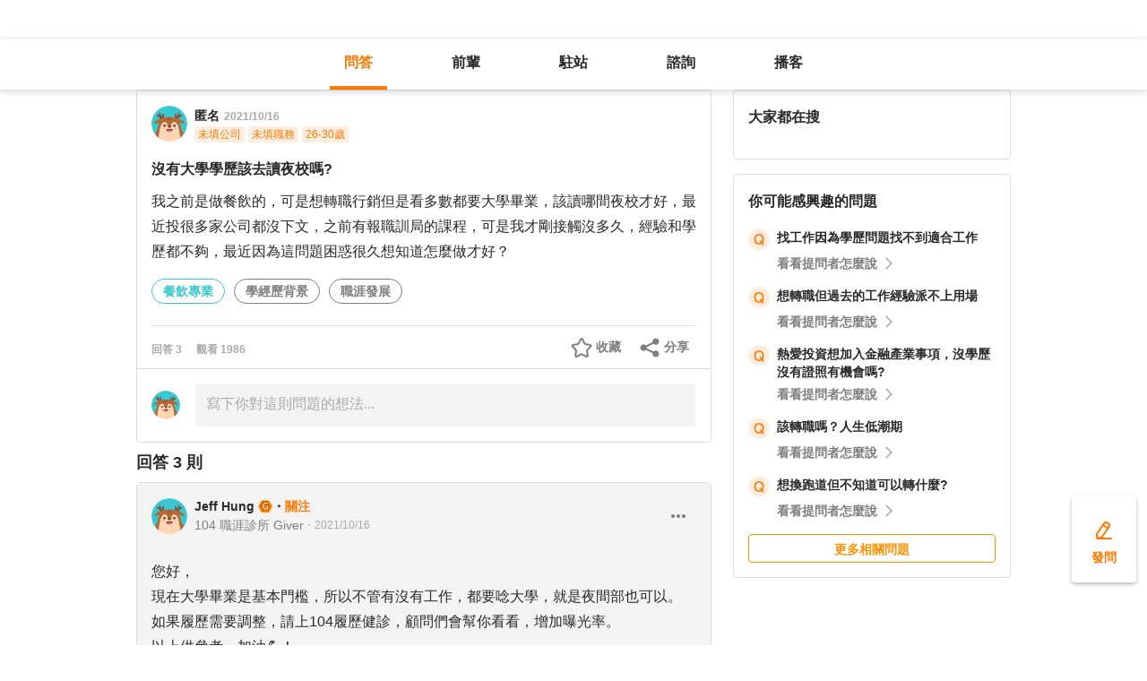

--- FILE ---
content_type: text/html; charset=utf-8
request_url: https://giver.104.com.tw/question/c3ec5944-c084-49d5-bd87-1c0404172a7c
body_size: 20798
content:

<!DOCTYPE html>
<html lang="zh-Hant-TW">

<head>
	<title>沒有大學學歷該去讀夜校嗎? - 餐飲專業、學經歷背景、職涯發展等職場問題｜104職涯診所</title>
	<link rel="shortcut icon" href="/asset/img/favicon.ico" type="image/ico">

	<link rel="stylesheet" href="/public/css/main.css" />

	<meta name="viewport" content="width=device-width, initial-scale=1.0, minimum-scale=1.0, user-scalable=no">

	<meta http-equiv="X-UA-Compatible" content="IE=edge">
	<meta name="description" content="我之前是做餐飲的，可是想轉職行銷但是看多數都要大學畢業，該讀哪間夜校才好，最近投很多家公司都沒下文，之前有報職訓局的課程，可是我才剛接觸沒多久，經驗和學歷都不夠，最近因為這問題困惑很久想知道怎麼做才好… - 看更多餐飲專業、學經歷背景,職涯發展等職涯問題，請上 104 職涯診所">
	<meta http-equiv="cache-control" content="no-cache" />
	<meta http-equiv="expires" content="0" />
	<meta http-equiv="pragma" content="no-cache" />
	<meta property="og:site_name" content="104 職涯診所">
	<meta property="og:image" content="https://giver.104.com.tw/asset/img/ogImg/ogImg-2006001000.jpg?v=202601">
	<meta property="og:image:width" content="1200" />
	<meta property="og:image:height" content="1200" />
	<meta property="og:type" content="website">
	<meta property="og:title" content="沒有大學學歷該去讀夜校嗎? - 餐飲專業、學經歷背景、職涯發展等職場問題｜104職涯診所">
	<meta property="og:description" content="我之前是做餐飲的，可是想轉職行銷但是看多數都要大學畢業，該讀哪間夜校才好，最近投很多家公司都沒下文，之前有報職訓局的課程，可是我才剛接觸沒多久，經驗和學歷都不夠，最近因為這問題困惑很久想知道怎麼做才好… - 看更多餐飲專業、學經歷背景,職涯發展等職涯問題，請上 104 職涯診所">
	<meta property="og:url" content="https://giver.104.com.tw/question/c3ec5944-c084-49d5-bd87-1c0404172a7c">

	<meta name="twitter:card" content="summary_large_image">
	<meta name="twitter:title" content="沒有大學學歷該去讀夜校嗎? - 餐飲專業、學經歷背景、職涯發展等職場問題｜104職涯診所">
	<meta name="twitter:description" content="我之前是做餐飲的，可是想轉職行銷但是看多數都要大學畢業，該讀哪間夜校才好，最近投很多家公司都沒下文，之前有報職訓局的課程，可是我才剛接觸沒多久，經驗和學歷都不夠，最近因為這問題困惑很久想知道怎麼做才好… - 看更多餐飲專業、學經歷背景,職涯發展等職涯問題，請上 104 職涯診所">
	<meta name="twitter:image" content="https://giver.104.com.tw/asset/img/ogImg/ogImg-2006001000.jpg?v=202601">
	<meta name="twitter:image:alt" content="我之前是做餐飲的，可是想轉職行銷但是看多數都要大學畢業，該讀哪間夜校才好，最近投很多家公司都沒下文，之前有報職訓局的課程，可是我才剛接觸沒多久，經驗和學歷都不夠，最近因為這問題困惑很久想知道怎麼做才好… - 看更多餐飲專業、學經歷背景,職涯發展等職涯問題，請上 104 職涯診所">

	<meta name="robots" content="index,follow">
	<link rel="canonical" href="https://giver.104.com.tw/question/c3ec5944-c084-49d5-bd87-1c0404172a7c">
</head>

<body>
	<div id="APP"><div><div id="giver_heybar"></div><img src="" style="display:none" alt="hiddenImg"/><nav class="navHeybar"><div class="mainNavHeybar"><a href="/questionList" id="h_questionList" class="tabHeybar active" data-gtm-header="Tab-問答">問答</a><a href="/giverList" id="h_giverList" class="tabHeybar" data-gtm-header="Tab-前輩">前輩</a><a href="/eventList" id="h_eventList" class="tabHeybar" data-gtm-header="Tab-駐站">駐站</a><a href="https://resume-clinic.104.com.tw/?utm_source=104&amp;utm_medium=careerclinic_door" id="h_rc" class="tabHeybar" data-gtm-header="Tab-諮詢">諮詢</a><a href="/podcast" id="h_podcast" class="tabHeybar" data-gtm-header="Tab-Podcast">播客</a></div></nav></div><section class="container" style="margin-top:56px"><div class="mobileNavTab mobileNavTab--fixed"><button id="mh_questionList" class="active" data-gtm-header="Tab-問答">問答</button><button id="mh_giverList" class="" data-gtm-header="Tab-前輩">前輩</button><button id="mh_eventList" class="" data-gtm-header="Tab-駐站">駐站</button><button id="mh_rc" class="" data-gtm-header="Tab-諮詢">諮詢</button><button id="mh_podcast" class="" data-gtm-header="Tab-podcast">播客</button></div><div class="questionDetailBreadcrumbBlock"><div class="mainBreadCrumb"><div><a href="/">職涯診所</a><span>/</span></div><div><a href="/questionList/2006001000">餐飲專業</a><span>/</span></div><div><a href="/question/c3ec5944-c084-49d5-bd87-1c0404172a7c">沒有大學學歷該去讀夜校嗎?</a></div></div></div><div class="containerMain containerMain__twoCol containerMain__twoCol--r-310"><article class="containerMain__main"><section class="askCardSocial__detail__new"><div class="askCardSocial__up__new"><p style="display:none" class="topTag">置頂</p><div class="userInfo"><div class="avatarBlock"><div class="badge"><img src="/asset/img/img-DefaultAvatar.png" class="" style="cursor:default" alt="" title=""/><img class="mentorBorder" style="display:none" src="/asset/img/img_mentor.svg" alt=""/></div></div><dl><dt><div class="nameBlock"><span class="nickname">匿名</span><div class="badgeBlock"><div style="display:none" class="mentorBadgeContainer"><img class="mentorBadgeIcon" src="../../asset/img/imgIcon/icon-career-mentor.svg" alt="mentorBadgeIcon"/><span class="mentorBadge">職涯引導師</span></div></div><span class="questionDate"><a href="https://giver.104.com.tw/question/c3ec5944-c084-49d5-bd87-1c0404172a7c">2021/10/16</a></span></div></dt><dd style="display:"><span><p class="bgTitle" style="display:none"></p></span><div class="userTag"><span>未填公司</span><span>未填職務</span><span>26-30歲</span></div></dd></dl></div><div class="askQu"><h1 class="title">沒有大學學歷該去讀夜校嗎?</h1><div class="ellipsis"><div><p>我之前是做餐飲的，可是想轉職行銷但是看多數都要大學畢業，該讀哪間夜校才好，最近投很多家公司都沒下文，之前有報職訓局的課程，可是我才剛接觸沒多久，經驗和學歷都不夠，最近因為這問題困惑很久想知道怎麼做才好？</p></div></div><div class="voteActionBlock" style="display:none"><div class="voteWarningDivPc"><p class="voteWarning" style="display:none">投票結果僅代表群眾意見，建議多方評估喔！</p></div><div class="voteInfo" style="display:"><span class="voteCount" style="display:none">0<!-- --> 人投票・</span><span class="voteEndDate">投票已結束</span></div><div class="voteWarningDivMb"><p class="voteWarning" style="display:none">投票結果僅代表群眾意見，建議多方評估喔！</p></div><button class="btnVote" data-gtm-qabtn="查看投票結果">查看投票結果</button><div class="checkVoteResult" style="display:none" data-gtm-qabtn="查看投票結果"><span>查看投票結果</span></div></div><div class="tags" data-gtm-qa="問答-點擊Tag"><span class="tagNew tagNew--first"><a href="https://giver.104.com.tw/questionList/0" id="0">餐飲專業</a></span><span class="tagNew"><a href="https://giver.104.com.tw/questionList/0/tag/7Rh3QxVkBA7tbeqw8U9Ci" id="0/tag/7Rh3QxVkBA7tbeqw8U9Ci?orderType=latest&amp;dn58=7Rh3QxVkBA7tbeqw8U9Ci&amp;tagType=0">學經歷背景</a></span><span class="tagNew"><a href="https://giver.104.com.tw/questionList/0/tag/5PUtnSsUQr7bwmHDW" id="0/tag/5PUtnSsUQr7bwmHDW?orderType=latest&amp;dn58=5PUtnSsUQr7bwmHDW&amp;tagType=0">職涯發展</a></span></div></div><div class="socialBar"><div class="deniedAnswerBlock" style="display:none" data-gtm-qabtn="婉拒回答"><span>婉拒回答</span></div><div class="countBlock"><span class="ansCount" style="display:">回答 <!-- -->3</span><span class="viewCount" style="display:">觀看 <!-- -->1986</span></div><div class="pluginShareTip"><button class="share" data-gtm-qabtn="分享">分享</button><div class="sharePop" style="display:none"><div class="shareShelf"><dl><dt>分享到：</dt><dd><div class="icon icon--line"></div><span>Line</span></dd><dd><div class="icon icon--facebook"></div><span>FaceBook</span></dd><dd><div class="icon icon--twitter"></div><span>Twitter</span></dd><dd><div class="icon icon--copyLink"><div class="icon icon--copyLink"></div></div><span>複製連結</span></dd></dl><div class="shareBoxClose">取消</div></div></div></div><button class="attention" style="display:" data-gtm-qabtn="收藏">收藏</button></div><div class="bottomLine"></div><div class="askCardSocial__wrapReplyInput"><div class="askCardSocial__replyInput"><div class="replyInput replyInput--disable"><div class="replyInput__flex"><div class="avatarBlock"><div class="badge badge__level0--small"><img src="/asset/img/img-DefaultAvatar.png" class="" alt="" title=""/><img class="mentorBorder" style="display:none" src="/asset/img/img_mentor.svg" alt=""/></div></div><div class="replyInput__textarea"><textarea placeholder="寫下你對這則問題的想法..." readonly=""></textarea></div></div></div></div></div></div><div class="msgCountBlock" style="display:"><span>回答 <!-- -->3<!-- --> 則</span></div><div class="askCardSocial__down__new"><div class="askCardSocial__editorReplyDetail"><div class="replyUser"><a href="/profile/MTIzMTQ1NDI=" style="display:block"></a><div class="avatarBlock"><div class="badge"><img src="/asset/img/img-DefaultAvatar.png" class="replyUser__img" alt="" title=""/><img class="mentorBorder" style="display:none" src="/asset/img/img_mentor.svg" alt=""/></div></div><div class="replyUser__info"><div class="replyUser__name"><span class="name"><a rel="nofollow" href="/profile/MTIzMTQ1NDI=" style="display:block">Jeff Hung</a></span><div class="badgeBlock"><img class="identity" src="https://heybar.an9.104.com.tw/img/mfd/20250804174042_giver.svg" alt="Giver職涯志工"/><div style="display:none" class="mentorBadgeContainer"><img class="mentorBadgeIcon" src="../../asset/img/imgIcon/icon-career-mentor.svg" alt="mentorBadgeIcon"/><span class="mentorBadge">職涯引導師</span></div></div><span class="follow" style="display:">・<b>關注</b></span><a style="display:none" class="date" href="/question/c3ec5944-c084-49d5-bd87-1c0404172a7c?msgSeq=50756">・<!-- -->2021/10/16</a></div><p style="display:" class="replyUser__company"><span class="title"><a href="/profile/MTIzMTQ1NDI=" style="display:block"><span>104 職涯診所 Giver </span></a></span><a class="date" href="/question/c3ec5944-c084-49d5-bd87-1c0404172a7c?msgSeq=50756">・<!-- -->2021/10/16</a></p></div><div class="replyUser__edit" style="display:"><ul class="tooltips tooltips--topRight tooltips--normal" style="display:none"><li><a rel="nofollow" style="display:none" href="#">刪除</a><a rel="nofollow" style="display:none" href="#">修改</a><a rel="nofollow" style="display:" href="#">檢舉</a></li></ul></div></div><div class="replyVoteTag" style="display:none"><div class="selectedIcon"></div><span></span></div><div class="replyContentTop" style="display:"></div><div class="askAns"><div class="ellipsis" style="cursor:"><div><p>您好，<br/>現在大學畢業是基本門檻，所以不管有沒有工作，都要唸大學，就是夜間部也可以。<br/>如果履歷需要調整，請上104履歷健診，顧問們會幫你看看，增加曝光率。<br/>以上供參考，加油💪！<br/></p></div></div></div><div style="display:"><div class="replyInteractiveCount"><div class="clapCount" style="display:">1<span>人拍手<!-- -->・</span></div><div class="affirmCount" style="display:">1<span>人肯定</span></div></div><div class="clapAnimationBlock" style="z-index:-1"><div></div></div><div class="clapTipBlock" style="display:none"><div class="clapTip"><span>拍一下，給前輩大大的鼓勵！</span><span class="close"></span></div></div><div class="newReplyAction newReplyAction__underLine" style="display:"><button class="replyAction__clap" data-gtm-qabtn="拍手">拍手</button><button class="replyAction__affirm" data-gtm-qabtn="肯定" style="display:">肯定</button><button class="replyAction__reply" data-gtm-qabtn="回覆">回覆</button></div><p class="expand">查看<span>5</span>則回覆</p><div class="replyLevel2OutsideBlock"><div style="display:none" class="askCardSocial__editorReplyDetail askCardSocial__editorReplyDetail--secondary"><div class="replyUser"><a href="/profile/S1lkaVNvU2lXNXZqOHdWNFZycnFWZz09" style="display:block"></a><div class="avatarBlock"><div class="badge"><img src="/asset/img/img-DefaultAvatar.png" class="replyUser__img" style="cursor:default" alt="" title=""/><img class="mentorBorder" style="display:none" src="/asset/img/img_mentor.svg" alt=""/></div></div><div class="replyUser__info"><div class="replyUser__name"><span class="name"><a rel="nofollow" href="/profile/S1lkaVNvU2lXNXZqOHdWNFZycnFWZz09" style="display:block">匿名<strong>原發問者</strong></a></span><div class="badgeBlock"><div style="display:none" class="mentorBadgeContainer"><img class="mentorBadgeIcon" src="../../asset/img/imgIcon/icon-career-mentor.svg" alt="mentorBadgeIcon"/><span class="mentorBadge">職涯引導師</span></div></div><span class="follow" style="display:none">・<b>關注</b></span><a style="display:" class="date" href="/question/c3ec5944-c084-49d5-bd87-1c0404172a7c?msgSeq=50758">・<!-- -->2021/10/16</a></div><p style="display:none" class="replyUser__company"><span class="title"><a href="/profile/S1lkaVNvU2lXNXZqOHdWNFZycnFWZz09" style="display:block"></a></span><a class="date" href="/question/c3ec5944-c084-49d5-bd87-1c0404172a7c?msgSeq=50758">・<!-- -->2021/10/16</a></p></div><div class="replyUser__edit" style="display:"><ul class="tooltips tooltips--topRight tooltips--normal" style="display:none"><li><a rel="nofollow" style="display:none" href="#">刪除</a><a rel="nofollow" style="display:none" href="#">修改</a><a rel="nofollow" style="display:" href="#">檢舉</a></li></ul></div></div><div class="replyContentTop"></div><div class="replyContent"><div><div><p>那要讀科大還是普大呢，有去看學校科系只有商業科系該讀商業科系嗎</p></div></div></div></div><div style="display:none" class="askCardSocial__editorReplyDetail askCardSocial__editorReplyDetail--secondary"><div class="replyUser"><a href="/profile/MTIzMTQ1NDI=" style="display:block"></a><div class="avatarBlock"><div class="badge"><img src="/asset/img/img-DefaultAvatar.png" class="replyUser__img" alt="" title=""/><img class="mentorBorder" style="display:none" src="/asset/img/img_mentor.svg" alt=""/></div></div><div class="replyUser__info"><div class="replyUser__name"><span class="name"><a rel="nofollow" href="/profile/MTIzMTQ1NDI=" style="display:block">Jeff Hung</a></span><div class="badgeBlock"><img class="identity" src="https://heybar.an9.104.com.tw/img/mfd/20250804174042_giver.svg" alt="Giver職涯志工"/><div style="display:none" class="mentorBadgeContainer"><img class="mentorBadgeIcon" src="../../asset/img/imgIcon/icon-career-mentor.svg" alt="mentorBadgeIcon"/><span class="mentorBadge">職涯引導師</span></div></div><span class="follow" style="display:">・<b>關注</b></span><a style="display:none" class="date" href="/question/c3ec5944-c084-49d5-bd87-1c0404172a7c?msgSeq=50760">・<!-- -->2021/10/16</a></div><p style="display:" class="replyUser__company"><span class="title"><a href="/profile/MTIzMTQ1NDI=" style="display:block"><span>104 職涯診所 Giver </span></a></span><a class="date" href="/question/c3ec5944-c084-49d5-bd87-1c0404172a7c?msgSeq=50760">・<!-- -->2021/10/16</a></p></div><div class="replyUser__edit" style="display:"><ul class="tooltips tooltips--topRight tooltips--normal" style="display:none"><li><a rel="nofollow" style="display:none" href="#">刪除</a><a rel="nofollow" style="display:none" href="#">修改</a><a rel="nofollow" style="display:" href="#">檢舉</a></li></ul></div></div><div class="replyContentTop"></div><div class="replyContent"><div><div><p>都一樣的，只要有行銷，流通管理，國際企管，廣告，國際貿易等相關的科系（真的沒有就讀商管），畢業後再補單一短期的職訓中心、生產力中心、資策會， 甚至拿一些證照，慢慢地就可以轉過去了，加油💪！</p></div></div></div></div><div style="display:none" class="askCardSocial__editorReplyDetail askCardSocial__editorReplyDetail--secondary"><div class="replyUser"><a href="/profile/S1lkaVNvU2lXNXZqOHdWNFZycnFWZz09" style="display:block"></a><div class="avatarBlock"><div class="badge"><img src="/asset/img/img-DefaultAvatar.png" class="replyUser__img" style="cursor:default" alt="" title=""/><img class="mentorBorder" style="display:none" src="/asset/img/img_mentor.svg" alt=""/></div></div><div class="replyUser__info"><div class="replyUser__name"><span class="name"><a rel="nofollow" href="/profile/S1lkaVNvU2lXNXZqOHdWNFZycnFWZz09" style="display:block">匿名<strong>原發問者</strong></a></span><div class="badgeBlock"><div style="display:none" class="mentorBadgeContainer"><img class="mentorBadgeIcon" src="../../asset/img/imgIcon/icon-career-mentor.svg" alt="mentorBadgeIcon"/><span class="mentorBadge">職涯引導師</span></div></div><span class="follow" style="display:none">・<b>關注</b></span><a style="display:" class="date" href="/question/c3ec5944-c084-49d5-bd87-1c0404172a7c?msgSeq=50761">・<!-- -->2021/10/16</a></div><p style="display:none" class="replyUser__company"><span class="title"><a href="/profile/S1lkaVNvU2lXNXZqOHdWNFZycnFWZz09" style="display:block"></a></span><a class="date" href="/question/c3ec5944-c084-49d5-bd87-1c0404172a7c?msgSeq=50761">・<!-- -->2021/10/16</a></p></div><div class="replyUser__edit" style="display:"><ul class="tooltips tooltips--topRight tooltips--normal" style="display:none"><li><a rel="nofollow" style="display:none" href="#">刪除</a><a rel="nofollow" style="display:none" href="#">修改</a><a rel="nofollow" style="display:" href="#">檢舉</a></li></ul></div></div><div class="replyContentTop"></div><div class="replyContent"><div><div><p>那推薦讀哪一間，會很難考嗎我已經很久沒唸書怕考不上</p></div></div></div></div><div style="display:none" class="askCardSocial__editorReplyDetail askCardSocial__editorReplyDetail--secondary"><div class="replyUser"><a href="/profile/MTIzMTQ1NDI=" style="display:block"></a><div class="avatarBlock"><div class="badge"><img src="/asset/img/img-DefaultAvatar.png" class="replyUser__img" alt="" title=""/><img class="mentorBorder" style="display:none" src="/asset/img/img_mentor.svg" alt=""/></div></div><div class="replyUser__info"><div class="replyUser__name"><span class="name"><a rel="nofollow" href="/profile/MTIzMTQ1NDI=" style="display:block">Jeff Hung</a></span><div class="badgeBlock"><img class="identity" src="https://heybar.an9.104.com.tw/img/mfd/20250804174042_giver.svg" alt="Giver職涯志工"/><div style="display:none" class="mentorBadgeContainer"><img class="mentorBadgeIcon" src="../../asset/img/imgIcon/icon-career-mentor.svg" alt="mentorBadgeIcon"/><span class="mentorBadge">職涯引導師</span></div></div><span class="follow" style="display:">・<b>關注</b></span><a style="display:none" class="date" href="/question/c3ec5944-c084-49d5-bd87-1c0404172a7c?msgSeq=50763">・<!-- -->2021/10/16</a></div><p style="display:" class="replyUser__company"><span class="title"><a href="/profile/MTIzMTQ1NDI=" style="display:block"><span>104 職涯診所 Giver </span></a></span><a class="date" href="/question/c3ec5944-c084-49d5-bd87-1c0404172a7c?msgSeq=50763">・<!-- -->2021/10/16</a></p></div><div class="replyUser__edit" style="display:"><ul class="tooltips tooltips--topRight tooltips--normal" style="display:none"><li><a rel="nofollow" style="display:none" href="#">刪除</a><a rel="nofollow" style="display:none" href="#">修改</a><a rel="nofollow" style="display:" href="#">檢舉</a></li></ul></div></div><div class="replyContentTop"></div><div class="replyContent"><div><div><p>上google, ptt,  查一查就知道了。</p></div></div></div></div><div style="display:none" class="askCardSocial__editorReplyDetail askCardSocial__editorReplyDetail--secondary"><div class="replyUser"><a href="/profile/S1lkaVNvU2lXNXZqOHdWNFZycnFWZz09" style="display:block"></a><div class="avatarBlock"><div class="badge"><img src="/asset/img/img-DefaultAvatar.png" class="replyUser__img" style="cursor:default" alt="" title=""/><img class="mentorBorder" style="display:none" src="/asset/img/img_mentor.svg" alt=""/></div></div><div class="replyUser__info"><div class="replyUser__name"><span class="name"><a rel="nofollow" href="/profile/S1lkaVNvU2lXNXZqOHdWNFZycnFWZz09" style="display:block">匿名<strong>原發問者</strong></a></span><div class="badgeBlock"><div style="display:none" class="mentorBadgeContainer"><img class="mentorBadgeIcon" src="../../asset/img/imgIcon/icon-career-mentor.svg" alt="mentorBadgeIcon"/><span class="mentorBadge">職涯引導師</span></div></div><span class="follow" style="display:none">・<b>關注</b></span><a style="display:" class="date" href="/question/c3ec5944-c084-49d5-bd87-1c0404172a7c?msgSeq=50764">・<!-- -->2021/10/16</a></div><p style="display:none" class="replyUser__company"><span class="title"><a href="/profile/S1lkaVNvU2lXNXZqOHdWNFZycnFWZz09" style="display:block"></a></span><a class="date" href="/question/c3ec5944-c084-49d5-bd87-1c0404172a7c?msgSeq=50764">・<!-- -->2021/10/16</a></p></div><div class="replyUser__edit" style="display:"><ul class="tooltips tooltips--topRight tooltips--normal" style="display:none"><li><a rel="nofollow" style="display:none" href="#">刪除</a><a rel="nofollow" style="display:none" href="#">修改</a><a rel="nofollow" style="display:" href="#">檢舉</a></li></ul></div></div><div class="replyContentTop"></div><div class="replyContent"><div><div><p>好的 感謝回答</p></div></div></div></div><div class="askCardSocial__replyInput" style="display:none"><div class="replyInput"><div class="replyInput__flex"><div class="avatarBlock"><div class="badge badge__level0--small"><img src="/asset/img/img-DefaultAvatar.png" class="" alt="" title=""/><img class="mentorBorder" style="display:none" src="/asset/img/img_mentor.svg" alt=""/></div></div><div class="replyInput__textarea"><textarea placeholder="寫下你的想法..." readonly=""></textarea><i>0<!-- -->/2000</i></div></div><p class="warning"></p><div class="replyInput__btn"><button class="btn btn--small btn--primary">回覆</button></div></div></div></div><div class="askCardSocial__replyInput" style="display:none"><div class="replyInput"><div class="replyInput__flex"><div class="avatarBlock"><div class="badge badge__level0--small"><img src="/asset/img/img-DefaultAvatar.png" class="" alt="" title=""/><img class="mentorBorder" style="display:none" src="/asset/img/img_mentor.svg" alt=""/></div></div><div class="replyInput__textarea"><textarea placeholder="寫下你的想法..." readonly=""></textarea><i>0<!-- -->/2000</i></div></div><p class="warning"></p><div class="replyInput__btn"><button class="btn btn--small btn--primary">回覆</button></div></div></div></div></div><div class="askCardSocial__editorReplyDetail"><div class="replyUser"><a href="/profile/NDE4NTY2OA==" style="display:block"></a><div class="avatarBlock"><div class="badge"><img src="/asset/img/img-DefaultAvatar.png" class="replyUser__img" alt="" title=""/><img class="mentorBorder" style="display:none" src="/asset/img/img_mentor.svg" alt=""/></div></div><div class="replyUser__info"><div class="replyUser__name"><span class="name"><a rel="nofollow" href="/profile/NDE4NTY2OA==" style="display:block">陳晨涓</a></span><div class="badgeBlock"><img class="identity" src="https://heybar.an9.104.com.tw/img/mfd/20250804174042_giver.svg" alt="Giver職涯志工"/><div style="display:none" class="mentorBadgeContainer"><img class="mentorBadgeIcon" src="../../asset/img/imgIcon/icon-career-mentor.svg" alt="mentorBadgeIcon"/><span class="mentorBadge">職涯引導師</span></div></div><span class="follow" style="display:">・<b>關注</b></span><a style="display:none" class="date" href="/question/c3ec5944-c084-49d5-bd87-1c0404172a7c?msgSeq=50807">・<!-- -->2021/10/17</a></div><p style="display:" class="replyUser__company"><span class="title"><a href="/profile/NDE4NTY2OA==" style="display:block"><span>企業 前企業部門主管│大學講師│商業顧問</span></a></span><a class="date" href="/question/c3ec5944-c084-49d5-bd87-1c0404172a7c?msgSeq=50807">・<!-- -->2021/10/17</a></p></div><div class="replyUser__edit" style="display:"><ul class="tooltips tooltips--topRight tooltips--normal" style="display:none"><li><a rel="nofollow" style="display:none" href="#">刪除</a><a rel="nofollow" style="display:none" href="#">修改</a><a rel="nofollow" style="display:" href="#">檢舉</a></li></ul></div></div><div class="replyVoteTag" style="display:none"><div class="selectedIcon"></div><span></span></div><div class="replyContentTop" style="display:"></div><div class="askAns"><div class="ellipsis" style="cursor:"><div><p>您好：<br/>目前大學學歷很普遍，建議趁年輕完成。您可以搜尋想轉職的行銷職務，設定學歷查看職缺數量。一般招募會看學、經歷，有些企業很搶手，投遞履歷眾多，若學、經歷較優於其他人，選擇的機會自然就比較多。<br/><br/>可查看離居住處近的學校；或有行銷系、行銷流通系等跟相關科系的學校。商業科系、企管系(有開設行銷管理相關科目)亦可參考。<br/><br/>另外，因目標很明確要轉職行銷，建議先蒐集嚮往的行銷職務查看招募條件，未來在課程學習、製作專題、作業或社團事務等，可多用心投入累積經驗。簡言之，再回到學校充電要讓自己能學到東西，好好把握。<br/><br/>希望以上資訊希望有幫助到您，祝福您。</p></div></div></div><div style="display:"><div class="replyInteractiveCount"><div class="clapCount" style="display:none">0<span>人拍手</span></div><div class="affirmCount" style="display:none">0<span>人肯定</span></div></div><div class="clapAnimationBlock" style="z-index:-1"><div></div></div><div class="clapTipBlock" style="display:none"><div class="clapTip"><span>拍一下，給前輩大大的鼓勵！</span><span class="close"></span></div></div><div class="newReplyAction newReplyAction__underLine" style="display:"><button class="replyAction__clap" data-gtm-qabtn="拍手">拍手</button><button class="replyAction__affirm" data-gtm-qabtn="肯定" style="display:">肯定</button><button class="replyAction__reply" data-gtm-qabtn="回覆">回覆</button></div><p class="expand">查看<span>5</span>則回覆</p><div class="replyLevel2OutsideBlock"><div style="display:none" class="askCardSocial__editorReplyDetail askCardSocial__editorReplyDetail--secondary"><div class="replyUser"><a href="/profile/S1lkaVNvU2lXNXZqOHdWNFZycnFWZz09" style="display:block"></a><div class="avatarBlock"><div class="badge"><img src="/asset/img/img-DefaultAvatar.png" class="replyUser__img" style="cursor:default" alt="" title=""/><img class="mentorBorder" style="display:none" src="/asset/img/img_mentor.svg" alt=""/></div></div><div class="replyUser__info"><div class="replyUser__name"><span class="name"><a rel="nofollow" href="/profile/S1lkaVNvU2lXNXZqOHdWNFZycnFWZz09" style="display:block">匿名<strong>原發問者</strong></a></span><div class="badgeBlock"><div style="display:none" class="mentorBadgeContainer"><img class="mentorBadgeIcon" src="../../asset/img/imgIcon/icon-career-mentor.svg" alt="mentorBadgeIcon"/><span class="mentorBadge">職涯引導師</span></div></div><span class="follow" style="display:none">・<b>關注</b></span><a style="display:" class="date" href="/question/c3ec5944-c084-49d5-bd87-1c0404172a7c?msgSeq=50827">・<!-- -->2021/10/17</a></div><p style="display:none" class="replyUser__company"><span class="title"><a href="/profile/S1lkaVNvU2lXNXZqOHdWNFZycnFWZz09" style="display:block"></a></span><a class="date" href="/question/c3ec5944-c084-49d5-bd87-1c0404172a7c?msgSeq=50827">・<!-- -->2021/10/17</a></p></div><div class="replyUser__edit" style="display:"><ul class="tooltips tooltips--topRight tooltips--normal" style="display:none"><li><a rel="nofollow" style="display:none" href="#">刪除</a><a rel="nofollow" style="display:none" href="#">修改</a><a rel="nofollow" style="display:" href="#">檢舉</a></li></ul></div></div><div class="replyContentTop"></div><div class="replyContent"><div><div><p>那夜校哪一間比較建議讀呢</p></div></div></div></div><div style="display:none" class="askCardSocial__editorReplyDetail askCardSocial__editorReplyDetail--secondary"><div class="replyUser"><a href="/profile/NDE4NTY2OA==" style="display:block"></a><div class="avatarBlock"><div class="badge"><img src="/asset/img/img-DefaultAvatar.png" class="replyUser__img" alt="" title=""/><img class="mentorBorder" style="display:none" src="/asset/img/img_mentor.svg" alt=""/></div></div><div class="replyUser__info"><div class="replyUser__name"><span class="name"><a rel="nofollow" href="/profile/NDE4NTY2OA==" style="display:block">陳晨涓</a></span><div class="badgeBlock"><img class="identity" src="https://heybar.an9.104.com.tw/img/mfd/20250804174042_giver.svg" alt="Giver職涯志工"/><div style="display:none" class="mentorBadgeContainer"><img class="mentorBadgeIcon" src="../../asset/img/imgIcon/icon-career-mentor.svg" alt="mentorBadgeIcon"/><span class="mentorBadge">職涯引導師</span></div></div><span class="follow" style="display:">・<b>關注</b></span><a style="display:none" class="date" href="/question/c3ec5944-c084-49d5-bd87-1c0404172a7c?msgSeq=50839">・<!-- -->2021/10/17</a></div><p style="display:" class="replyUser__company"><span class="title"><a href="/profile/NDE4NTY2OA==" style="display:block"><span>企業 前企業部門主管│大學講師│商業顧問</span></a></span><a class="date" href="/question/c3ec5944-c084-49d5-bd87-1c0404172a7c?msgSeq=50839">・<!-- -->2021/10/17</a></p></div><div class="replyUser__edit" style="display:"><ul class="tooltips tooltips--topRight tooltips--normal" style="display:none"><li><a rel="nofollow" style="display:none" href="#">刪除</a><a rel="nofollow" style="display:none" href="#">修改</a><a rel="nofollow" style="display:" href="#">檢舉</a></li></ul></div></div><div class="replyContentTop"></div><div class="replyContent"><div><div><p>以上述方向查找。學校官網都有資料。 [104升學就業地圖]亦可查看學長姐就業職務軌跡。<br/><br/>因目標明確，若官網資料不多，建議打電話向學校確認開課科目是否有行銷相關課程。<br/>一般大學或科大都可以，建議先考慮國立，一來學雜費較便宜；或評鑑口碑排名較前面的私校，若遇到因少子化面臨結束經營較不會損及學生受教權，多參考幾家（要挑過）。</p></div></div></div></div><div style="display:none" class="askCardSocial__editorReplyDetail askCardSocial__editorReplyDetail--secondary"><div class="replyUser"><a href="/profile/S1lkaVNvU2lXNXZqOHdWNFZycnFWZz09" style="display:block"></a><div class="avatarBlock"><div class="badge"><img src="/asset/img/img-DefaultAvatar.png" class="replyUser__img" style="cursor:default" alt="" title=""/><img class="mentorBorder" style="display:none" src="/asset/img/img_mentor.svg" alt=""/></div></div><div class="replyUser__info"><div class="replyUser__name"><span class="name"><a rel="nofollow" href="/profile/S1lkaVNvU2lXNXZqOHdWNFZycnFWZz09" style="display:block">匿名<strong>原發問者</strong></a></span><div class="badgeBlock"><div style="display:none" class="mentorBadgeContainer"><img class="mentorBadgeIcon" src="../../asset/img/imgIcon/icon-career-mentor.svg" alt="mentorBadgeIcon"/><span class="mentorBadge">職涯引導師</span></div></div><span class="follow" style="display:none">・<b>關注</b></span><a style="display:" class="date" href="/question/c3ec5944-c084-49d5-bd87-1c0404172a7c?msgSeq=50841">・<!-- -->2021/10/17</a></div><p style="display:none" class="replyUser__company"><span class="title"><a href="/profile/S1lkaVNvU2lXNXZqOHdWNFZycnFWZz09" style="display:block"></a></span><a class="date" href="/question/c3ec5944-c084-49d5-bd87-1c0404172a7c?msgSeq=50841">・<!-- -->2021/10/17</a></p></div><div class="replyUser__edit" style="display:"><ul class="tooltips tooltips--topRight tooltips--normal" style="display:none"><li><a rel="nofollow" style="display:none" href="#">刪除</a><a rel="nofollow" style="display:none" href="#">修改</a><a rel="nofollow" style="display:" href="#">檢舉</a></li></ul></div></div><div class="replyContentTop"></div><div class="replyContent"><div><div><p>夜校會很難考嗎，然而讀夜校還有一個問題，就是白天要工作晚上要去學校，我該如何兼顧，要怎麼做才比較好？</p></div></div></div></div><div style="display:none" class="askCardSocial__editorReplyDetail askCardSocial__editorReplyDetail--secondary"><div class="replyUser"><a href="/profile/NDE4NTY2OA==" style="display:block"></a><div class="avatarBlock"><div class="badge"><img src="/asset/img/img-DefaultAvatar.png" class="replyUser__img" alt="" title=""/><img class="mentorBorder" style="display:none" src="/asset/img/img_mentor.svg" alt=""/></div></div><div class="replyUser__info"><div class="replyUser__name"><span class="name"><a rel="nofollow" href="/profile/NDE4NTY2OA==" style="display:block">陳晨涓</a></span><div class="badgeBlock"><img class="identity" src="https://heybar.an9.104.com.tw/img/mfd/20250804174042_giver.svg" alt="Giver職涯志工"/><div style="display:none" class="mentorBadgeContainer"><img class="mentorBadgeIcon" src="../../asset/img/imgIcon/icon-career-mentor.svg" alt="mentorBadgeIcon"/><span class="mentorBadge">職涯引導師</span></div></div><span class="follow" style="display:">・<b>關注</b></span><a style="display:none" class="date" href="/question/c3ec5944-c084-49d5-bd87-1c0404172a7c?msgSeq=50845">・<!-- -->2021/10/17</a></div><p style="display:" class="replyUser__company"><span class="title"><a href="/profile/NDE4NTY2OA==" style="display:block"><span>企業 前企業部門主管│大學講師│商業顧問</span></a></span><a class="date" href="/question/c3ec5944-c084-49d5-bd87-1c0404172a7c?msgSeq=50845">・<!-- -->2021/10/17</a></p></div><div class="replyUser__edit" style="display:"><ul class="tooltips tooltips--topRight tooltips--normal" style="display:none"><li><a rel="nofollow" style="display:none" href="#">刪除</a><a rel="nofollow" style="display:none" href="#">修改</a><a rel="nofollow" style="display:" href="#">檢舉</a></li></ul></div></div><div class="replyContentTop"></div><div class="replyContent"><div><div><p>難不難考要參考學校遴選標準（筆試、口試、書審……達幾分？……）跟自身的投入度，當然考試多少有點運氣。<br/><br/>建議先蒐集資料，多看幾家，也瞭解畢業標準要修完多少學分？必修選修學分各佔多少？以評估跟打工時間如何調配較佳。<br/><br/>蒐集完資料後，將問題寫下來，建議打電話到學校問，再一起評估。<br/><br/>有志者事竟成！不用很厲害才開始，要先開始才會很厲害，所以先不要想難不難考，但先要做功課。加油！<br/><br/>p.s.分享：我個人的碩士是在職狀態，考試並完成學業，相信你也可以。</p></div></div></div></div><div style="display:none" class="askCardSocial__editorReplyDetail askCardSocial__editorReplyDetail--secondary"><div class="replyUser"><a href="/profile/S1lkaVNvU2lXNXZqOHdWNFZycnFWZz09" style="display:block"></a><div class="avatarBlock"><div class="badge"><img src="/asset/img/img-DefaultAvatar.png" class="replyUser__img" style="cursor:default" alt="" title=""/><img class="mentorBorder" style="display:none" src="/asset/img/img_mentor.svg" alt=""/></div></div><div class="replyUser__info"><div class="replyUser__name"><span class="name"><a rel="nofollow" href="/profile/S1lkaVNvU2lXNXZqOHdWNFZycnFWZz09" style="display:block">匿名<strong>原發問者</strong></a></span><div class="badgeBlock"><div style="display:none" class="mentorBadgeContainer"><img class="mentorBadgeIcon" src="../../asset/img/imgIcon/icon-career-mentor.svg" alt="mentorBadgeIcon"/><span class="mentorBadge">職涯引導師</span></div></div><span class="follow" style="display:none">・<b>關注</b></span><a style="display:" class="date" href="/question/c3ec5944-c084-49d5-bd87-1c0404172a7c?msgSeq=50846">・<!-- -->2021/10/17</a></div><p style="display:none" class="replyUser__company"><span class="title"><a href="/profile/S1lkaVNvU2lXNXZqOHdWNFZycnFWZz09" style="display:block"></a></span><a class="date" href="/question/c3ec5944-c084-49d5-bd87-1c0404172a7c?msgSeq=50846">・<!-- -->2021/10/17</a></p></div><div class="replyUser__edit" style="display:"><ul class="tooltips tooltips--topRight tooltips--normal" style="display:none"><li><a rel="nofollow" style="display:none" href="#">刪除</a><a rel="nofollow" style="display:none" href="#">修改</a><a rel="nofollow" style="display:" href="#">檢舉</a></li></ul></div></div><div class="replyContentTop"></div><div class="replyContent"><div><div><p>了解，我會去查的感謝回答</p></div></div></div></div><div class="askCardSocial__replyInput" style="display:none"><div class="replyInput"><div class="replyInput__flex"><div class="avatarBlock"><div class="badge badge__level0--small"><img src="/asset/img/img-DefaultAvatar.png" class="" alt="" title=""/><img class="mentorBorder" style="display:none" src="/asset/img/img_mentor.svg" alt=""/></div></div><div class="replyInput__textarea"><textarea placeholder="寫下你的想法..." readonly=""></textarea><i>0<!-- -->/2000</i></div></div><p class="warning"></p><div class="replyInput__btn"><button class="btn btn--small btn--primary">回覆</button></div></div></div></div><div class="askCardSocial__replyInput" style="display:none"><div class="replyInput"><div class="replyInput__flex"><div class="avatarBlock"><div class="badge badge__level0--small"><img src="/asset/img/img-DefaultAvatar.png" class="" alt="" title=""/><img class="mentorBorder" style="display:none" src="/asset/img/img_mentor.svg" alt=""/></div></div><div class="replyInput__textarea"><textarea placeholder="寫下你的想法..." readonly=""></textarea><i>0<!-- -->/2000</i></div></div><p class="warning"></p><div class="replyInput__btn"><button class="btn btn--small btn--primary">回覆</button></div></div></div></div></div><div class="askCardSocial__editorReplyDetail"><div class="replyUser"><a href="/profile/NTgxNzgwNw==" style="display:block"></a><div class="avatarBlock"><div class="badge"><img src="/asset/img/img-DefaultAvatar.png" class="replyUser__img" alt="" title=""/><img class="mentorBorder" style="display:none" src="/asset/img/img_mentor.svg" alt=""/></div></div><div class="replyUser__info"><div class="replyUser__name"><span class="name"><a rel="nofollow" href="/profile/NTgxNzgwNw==" style="display:block">何依宸</a></span><div class="badgeBlock"><img class="identity" src="https://heybar.an9.104.com.tw/img/mfd/20250804174042_giver.svg" alt="Giver職涯志工"/><div style="display:none" class="mentorBadgeContainer"><img class="mentorBadgeIcon" src="../../asset/img/imgIcon/icon-career-mentor.svg" alt="mentorBadgeIcon"/><span class="mentorBadge">職涯引導師</span></div></div><span class="follow" style="display:">・<b>關注</b></span><a style="display:none" class="date" href="/question/c3ec5944-c084-49d5-bd87-1c0404172a7c?msgSeq=51224">・<!-- -->2021/10/20</a></div><p style="display:" class="replyUser__company"><span class="title"><a href="/profile/NTgxNzgwNw==" style="display:block"><span>美容 生技連銷公司 人資主管</span></a></span><a class="date" href="/question/c3ec5944-c084-49d5-bd87-1c0404172a7c?msgSeq=51224">・<!-- -->2021/10/20</a></p></div><div class="replyUser__edit" style="display:"><ul class="tooltips tooltips--topRight tooltips--normal" style="display:none"><li><a rel="nofollow" style="display:none" href="#">刪除</a><a rel="nofollow" style="display:none" href="#">修改</a><a rel="nofollow" style="display:" href="#">檢舉</a></li></ul></div></div><div class="replyVoteTag" style="display:none"><div class="selectedIcon"></div><span></span></div><div class="replyContentTop" style="display:"></div><div class="askAns askAns__limitHeightLess"><div class="ellipsis" style="cursor:"><div><p>大學畢業是基本門檻，很多大學餐飲相關科系有設產學合作班，就是一星期工作４或５天，上課一天的學制，可以邊工作邊取得學歷。<br/>夜間部會切割掉正職工作時間，可往產學合作的學制發展。</p></div></div></div><div class="askCardLoginUnlock" style="margin-top:-0px"><div class="unlockBlock"><button class="unlockBtn" data-gtm-wall="登入解鎖">登入解鎖全部 <!-- -->3<!-- --> 則回答</button><p class="desc">近 2000 位各行各業的 Giver 解答</p><p class="desc">還可以一起加入討論唷！</p><div class="bottom"><p>還沒有 104 帳號嗎？ <a data-gtm-wall="註冊解鎖" href="/register?retRef=">現在去註冊</a></p></div></div></div><div style="display:none"><div class="replyInteractiveCount"><div class="clapCount" style="display:none">0<span>人拍手</span></div><div class="affirmCount" style="display:none">0<span>人肯定</span></div></div><div class="clapAnimationBlock" style="z-index:-1"><div></div></div><div class="clapTipBlock" style="display:none"><div class="clapTip"><span>拍一下，給前輩大大的鼓勵！</span><span class="close"></span></div></div><div class="newReplyAction" style="display:"><button class="replyAction__clap" data-gtm-qabtn="拍手">拍手</button><button class="replyAction__affirm" data-gtm-qabtn="肯定" style="display:">肯定</button><button class="replyAction__reply" data-gtm-qabtn="回覆">回覆</button></div><div class="replyLevel2OutsideBlock"><div class="askCardSocial__replyInput" style="display:none"><div class="replyInput"><div class="replyInput__flex"><div class="avatarBlock"><div class="badge badge__level0--small"><img src="/asset/img/img-DefaultAvatar.png" class="" alt="" title=""/><img class="mentorBorder" style="display:none" src="/asset/img/img_mentor.svg" alt=""/></div></div><div class="replyInput__textarea"><textarea placeholder="寫下你的想法..." readonly=""></textarea><i>0<!-- -->/2000</i></div></div><p class="warning"></p><div class="replyInput__btn"><button class="btn btn--small btn--primary">回覆</button></div></div></div></div><div class="askCardSocial__replyInput" style="display:none"><div class="replyInput"><div class="replyInput__flex"><div class="avatarBlock"><div class="badge badge__level0--small"><img src="/asset/img/img-DefaultAvatar.png" class="" alt="" title=""/><img class="mentorBorder" style="display:none" src="/asset/img/img_mentor.svg" alt=""/></div></div><div class="replyInput__textarea"><textarea placeholder="寫下你的想法..." readonly=""></textarea><i>0<!-- -->/2000</i></div></div><p class="warning"></p><div class="replyInput__btn"><button class="btn btn--small btn--primary">回覆</button></div></div></div></div></div></div><div class="interestedQuestionMobileBlock"><p>你可能感興趣的問題</p><div class="interestedQuestion" id="suggest_f408afd6-07a7-4a48-8d10-db2df32d9d72" style="cursor:pointer" data-gtm-qa="相似問題"><div class="topBlock"><div class="leftQaImg"><img src="../../asset/img/badge-q-mark-orange.png"/></div><div class="rightContent"><div class="title"><h2><a href="/question/f408afd6-07a7-4a48-8d10-db2df32d9d72">找工作因為學歷問題找不到適合工作</a></h2></div></div></div><div class="bottomBlock"><div class="rightArrowBlock"><span>看看提問者怎麼說</span><div class="rightArrow"></div></div></div></div><div class="interestedQuestion" id="suggest_d3ac4ceb-a1a1-4237-83fd-7610bceb1eb8" style="cursor:pointer" data-gtm-qa="相似問題"><div class="topBlock"><div class="leftQaImg"><img src="../../asset/img/badge-q-mark-orange.png"/></div><div class="rightContent"><div class="title"><h2><a href="/question/d3ac4ceb-a1a1-4237-83fd-7610bceb1eb8">想轉職但過去的工作經驗派不上用場</a></h2></div></div></div><div class="bottomBlock"><div class="rightArrowBlock"><span>看看提問者怎麼說</span><div class="rightArrow"></div></div></div></div><div class="interestedQuestion" id="suggest_d8335e0b-3700-4332-80f5-0a661de13f77" style="cursor:pointer" data-gtm-qa="相似問題"><div class="topBlock"><div class="leftQaImg"><img src="../../asset/img/badge-q-mark-orange.png"/></div><div class="rightContent"><div class="title"><h2><a href="/question/d8335e0b-3700-4332-80f5-0a661de13f77">熱愛投資想加入金融產業事項，沒學歷沒有證照有機會嗎?</a></h2></div></div></div><div class="bottomBlock"><div class="rightArrowBlock"><span>看看提問者怎麼說</span><div class="rightArrow"></div></div></div></div><div class="interestedQuestion" id="suggest_31698e90-bbad-4ae0-9640-3faf400ee39f" style="cursor:pointer" data-gtm-qa="相似問題"><div class="topBlock"><div class="leftQaImg"><img src="../../asset/img/badge-q-mark-orange.png"/></div><div class="rightContent"><div class="title"><h2><a href="/question/31698e90-bbad-4ae0-9640-3faf400ee39f">該轉職嗎？人生低潮期</a></h2></div></div></div><div class="bottomBlock"><div class="rightArrowBlock"><span>看看提問者怎麼說</span><div class="rightArrow"></div></div></div></div><div class="interestedQuestion" id="suggest_9619e40b-fd1a-4bf8-9c99-9df5d69f2e54" style="cursor:pointer" data-gtm-qa="相似問題"><div class="topBlock"><div class="leftQaImg"><img src="../../asset/img/badge-q-mark-orange.png"/></div><div class="rightContent"><div class="title"><h2><a href="/question/9619e40b-fd1a-4bf8-9c99-9df5d69f2e54">想換跑道但不知道可以轉什麼?</a></h2></div></div></div><div class="bottomBlock"><div class="rightArrowBlock"><span>看看提問者怎麼說</span><div class="rightArrow"></div></div></div></div><a class="btn btn--small btn--secondary" href="/questionList" data-gtm-btn="更多相關問題">更多相關問題</a></div><section class="specificList"><div class="title"><span>問題還沒被解決嗎？邀請GIVER來回答！</span><button class="close"></button></div><div class="specificList__Cards"></div><div class="arrowRightRiver" style="display:"></div><div class="arrowLeftRiver" style="display:none"></div><div class="specific__more"><a href="/giverList">查看更多職場前輩</a></div></section></section></article><article class="containerMain__right containerMain__right"><div><section class="searchCard"><div class="title">找不到想看的內容嗎？</div><div class="inputBox"><input type="text" placeholder="請輸入關鍵字，查詢相關問答或推薦 Giver"/><span class="searchIcon "></span><div class="autoCompleteBox" style="display:none"></div></div><div class="tagsBox"><h3 class="tagTitle">大家都在搜</h3></div></section><div class="ad d-none"><h3 id="ad_title">和軟體工程相關的職缺</h3><div><a class="ad_url_1" href="/questionList" target="_blank"><span id="ad_icon_1" class="d-done">急徵</span><b id="ad_job_1">【管理部】管理部行政主管【管理部】管理部行政主管【管理部】管理部行政主管【管理部】管理部行政主管</b><p id="ad_cust_1">假期國際有限公司</p></a></div><br/><br/><div><a class="ad_url_2" href="/questionList" target="_blank"><span id="ad_icon_2" class="d-done">急徵</span><b id="ad_job_2">【管理部】管理部行政主管</b><p id="ad_cust_2">假期國際有限公司假期國際有限公司假期國際有限公司假期國際有限公司假期國際有限公司假期國際有限公司假期國際有限公司</p></a></div><br/><br/><div><a class="ad_url_3" href="/questionList" target="_blank"><span id="ad_icon_3" class="d-done">急徵</span><b id="ad_job_3">【管理部】管理部行政主管</b><p id="ad_cust_3">假期國際有限公司</p></a></div><br/><br/><div><a class="ad_url_4" href="/questionList" target="_blank"><span id="ad_icon_4" class="d-done">急徵</span><b id="ad_job_4">【管理部】管理部行政主管</b><p id="ad_cust_4">假期國際有限公司</p></a></div><br/><br/><div><a class="ad_url_5" href="/questionList" target="_blank"><span id="ad_icon_5" class="d-none">急徵</span><b id="ad_job_5">【管理部】管理部行政主管</b><p id="ad_cust_5">假期國際有限公司</p></a></div></div><div class="interestedQuestionPcBlock"><p>你可能感興趣的問題</p><div class="interestedQuestion" id="suggest_f408afd6-07a7-4a48-8d10-db2df32d9d72" style="cursor:pointer" data-gtm-qa="相似問題"><div class="topBlock"><div class="leftQaImg"><img src="../../asset/img/badge-q-mark-orange.png"/></div><div class="rightContent"><div class="title"><h2><a href="/question/f408afd6-07a7-4a48-8d10-db2df32d9d72">找工作因為學歷問題找不到適合工作</a></h2></div></div></div><div class="bottomBlock"><div class="rightArrowBlock"><span>看看提問者怎麼說</span><div class="rightArrow"></div></div></div></div><div class="interestedQuestion" id="suggest_d3ac4ceb-a1a1-4237-83fd-7610bceb1eb8" style="cursor:pointer" data-gtm-qa="相似問題"><div class="topBlock"><div class="leftQaImg"><img src="../../asset/img/badge-q-mark-orange.png"/></div><div class="rightContent"><div class="title"><h2><a href="/question/d3ac4ceb-a1a1-4237-83fd-7610bceb1eb8">想轉職但過去的工作經驗派不上用場</a></h2></div></div></div><div class="bottomBlock"><div class="rightArrowBlock"><span>看看提問者怎麼說</span><div class="rightArrow"></div></div></div></div><div class="interestedQuestion" id="suggest_d8335e0b-3700-4332-80f5-0a661de13f77" style="cursor:pointer" data-gtm-qa="相似問題"><div class="topBlock"><div class="leftQaImg"><img src="../../asset/img/badge-q-mark-orange.png"/></div><div class="rightContent"><div class="title"><h2><a href="/question/d8335e0b-3700-4332-80f5-0a661de13f77">熱愛投資想加入金融產業事項，沒學歷沒有證照有機會嗎?</a></h2></div></div></div><div class="bottomBlock"><div class="rightArrowBlock"><span>看看提問者怎麼說</span><div class="rightArrow"></div></div></div></div><div class="interestedQuestion" id="suggest_31698e90-bbad-4ae0-9640-3faf400ee39f" style="cursor:pointer" data-gtm-qa="相似問題"><div class="topBlock"><div class="leftQaImg"><img src="../../asset/img/badge-q-mark-orange.png"/></div><div class="rightContent"><div class="title"><h2><a href="/question/31698e90-bbad-4ae0-9640-3faf400ee39f">該轉職嗎？人生低潮期</a></h2></div></div></div><div class="bottomBlock"><div class="rightArrowBlock"><span>看看提問者怎麼說</span><div class="rightArrow"></div></div></div></div><div class="interestedQuestion" id="suggest_9619e40b-fd1a-4bf8-9c99-9df5d69f2e54" style="cursor:pointer" data-gtm-qa="相似問題"><div class="topBlock"><div class="leftQaImg"><img src="../../asset/img/badge-q-mark-orange.png"/></div><div class="rightContent"><div class="title"><h2><a href="/question/9619e40b-fd1a-4bf8-9c99-9df5d69f2e54">想換跑道但不知道可以轉什麼?</a></h2></div></div></div><div class="bottomBlock"><div class="rightArrowBlock"><span>看看提問者怎麼說</span><div class="rightArrow"></div></div></div></div><a class="btn btn--small btn--secondary" href="/questionList" data-gtm-btn="更多相關問題">更多相關問題</a></div></div></article></div></section><div class="overLay overLay--toast" style="display:none"><div class="toast"></div></div><div><div class="goToAsk" data-gtm-nav="發問-move" style="display:"><span class="askPcText">發問</span><div style="display:none" class="askTooltip"><span>免費！任何雜症前輩解</span><span class="close"></span></div></div><div class="goToAskMobileSmall" data-gtm-nav="發問-move" style="display:none"><div class="askTooltip" style="display:none"><span>免費！任何雜症前輩解</span><span class="close"></span></div></div><div class="goToAskMobileLarge" data-gtm-nav="發問-move" style="display:"><span class="largeAskPcText">發問</span><div class="askTooltip" style="display:none"><span>免費！任何雜症前輩解</span><span class="close"></span></div></div><div class="goToTop" style="display:none"><span>返回頂部</span></div><div class="goToTopMobile" style="display:none"></div></div><div class="footer"><div class="service"><a href="/sitemap">服務總覽</a></div><div class="companyInfo"><span class="content">一零四資訊科技股份有限公司 版權所有 © <!-- -->2026</span></div><a href="https://tls.support.104.com.tw/" style="display:block"><div class="tlsNotSupported">2021-10-01 起停止支援 TLS 1.1</div></a></div></div>
	<div id="app-footer"></div>

	<script type="text/javascript" charset="utf-8">
		/* eslint-disable */
		window.serverInfo = {"isLogin":false,"pid":"","nickname":"","companyName":"","jobTitle":"","indCatNo":0,"jobCatNo":0,"birthday":0,"expPeriod":0,"imgFileid":"","blacklistMk":0,"isGlory":0,"description":"","acCenter":"https://accounts.104.com.tw","adminPid":"MTAyNzU5MjM=","main104":"104.com.tw","mobile104":"m.104.com.tw","pda104":"pda.104.com.tw","nabi104":"nabi.104.com.tw/?utm_source=giver&utm_medium=headbar","resume104":"https://resume-clinic.104.com.tw/?utm_source=104&utm_medium=careerclinic_headbar","reviews104":"https://reviews.104.com.tw","guide104":"https://guide.104.com.tw/personality?utm_source=giver&utm_medium=headbar","excludeSpecificPid":["LTE=","LTI=","MTAyNzU5MjM=","MTM3OTYwMzQ=","MTM0MjM2OTY=","MTM0MjM2ODQ=","MTE4MDM2Mg==","OTc2NDcyMg==","MTE2ODI4NzA="],"hadRecommend":false,"question":{"questionId":"c3ec5944-c084-49d5-bd87-1c0404172a7c","pid":"S1lkaVNvU2lXNXZqOHdWNFZycnFWZz09","userIndustryNo":1016002001,"userJobCatNo":2006001000,"userJobExpTime":1,"userBirthday":820454400000,"jobCatNo":2006001000,"title":"沒有大學學歷該去讀夜校嗎?","content":"我之前是做餐飲的，可是想轉職行銷但是看多數都要大學畢業，該讀哪間夜校才好，最近投很多家公司都沒下文，之前有報職訓局的課程，可是我才剛接觸沒多久，經驗和學歷都不夠，最近因為這問題困惑很久想知道怎麼做才好？","createdate":1634366031000,"modifydate":null,"anonymous":true,"memberInfo":{"nickname":"H3MisNN22u8dRMkoagh0cw==","companyName":"/H2qXEkaDB6VGP6dj7Pclf/h9dwqPYpspI9MVvnXoL8=","jobTitle":"GsjpAHdCl2b6ThTSZzlGHO5b/rBaMJ5pjgAMUi/Ip88=","imgFileid":"","pid":"S1lkaVNvU2lXNXZqOHdWNFZycnFWZz09","createdate":-1,"modifydate":-1,"indCatNo":1016002001,"jobCatNo":2006001000,"expPeriod":1,"birthday":820454400000,"description":"","isActive":true,"tagMembers":[],"isGlory":0,"blacklistMk":false,"headshotUrl":"","badges":[]},"viewCount":1986,"attentionCount":0,"isAttention":false,"replyCount":16,"tagInfos":[{"displayName":"學經歷背景","tagName":"學經歷背景","tagType":0,"tagFrom":0},{"displayName":"職涯發展","tagName":"職涯發展","tagType":0,"tagFrom":0}],"replyInfos":[{"msgSeq":"50756","pkey":"c3ec5944-c084-49d5-bd87-1c0404172a7c","modifier":"MTIzMTQ1NDI=","message":"您好，\n現在大學畢業是基本門檻，所以不管有沒有工作，都要唸大學，就是夜間部也可以。\n如果履歷需要調整，請上104履歷健診，顧問們會幫你看看，增加曝光率。\n以上供參考，加油💪！\n","htmlContent":null,"createdate":1634369539000,"modifydate":1634369539000,"anonymous":false,"topMsgSeq":"0","memberInfo":{"nickname":"Jeff Hung","companyName":"104 職涯診所","jobTitle":"Giver ","imgFileid":"0ecf42854f5f47ad9483e15960b5afca11","pid":"MTIzMTQ1NDI=","createdate":1583220408000,"modifydate":1743308457000,"indCatNo":1001002004,"jobCatNo":2001001001,"expPeriod":1,"birthday":0,"description":"","isActive":true,"tagMembers":[],"isGlory":1,"blacklistMk":false,"headshotUrl":"https://heybar.an9.104.com.tw/resource/2yN7tPCvnHWp4ApARENREF2bqHoiAwqNHPrv5i3mMgvXXBTue7ytendau5dWACKgWLVbzhR8UgT4f4pssepLrW2vRAhn1rsf5Uwcd5sxT8rcTE","identity":{"identity":"giver","name":"Giver職涯志工","pic_url":"https://heybar.an9.104.com.tw/img/mfd/20250804174042_giver.svg","description":"來自各領域的專業工作者，只要有意願分享其職場經驗幫助他人，主動向 104 BeAGiver 團隊提出申請並經審核認證後，即具此身分，能於<a href=\"https://resume-clinic.104.com.tw/\" target=\"_blank\" rel=\"noopener noreferrer\">履歷診療室</a>、<a href=\"https://giver.104.com.tw/questionList/0?orderType=latest\" target=\"_blank\" rel=\"noopener noreferrer\">職涯診所</a>提供服務。深入瞭解<a href=\"https://beagiver.104.com.tw/service\" target=\"_blank\" rel=\"noopener noreferrer\">Giver</a>。","create_date":"2021-05-14T13:35:06"},"isCounselor":0,"badges":[{"badge":"giver_dedicated","name":"最常服務Giver","pic_url":"https://heybar.an9.104.com.tw/img/mfd/20250804174214_giver_delicated.svg","description":"近 3 個月有進行任一職涯服務 (如<a href=\"https://resume-clinic.104.com.tw/\" target=\"_blank\" rel=\"noopener noreferrer\">履歷診療室</a>、<a href=\"https://giver.104.com.tw/questionList/0?orderType=latest\" target=\"_blank\" rel=\"noopener noreferrer\">職涯診所</a>、實體服務等)，且連續每月有服務。深入瞭解<a href=\"https://beagiver.104.com.tw/service\" target=\"_blank\" rel=\"noopener noreferrer\">Giver</a>","is_exposure":true,"create_date":"2025-08-06T18:19:49"},{"badge":"giver_outstanding","name":"優質推薦Giver","pic_url":"https://heybar.an9.104.com.tw/img/mfd/20250804174301_giver_outstanding.svg","description":"具備豐富職涯服務經驗，能提供求職者具體建議、協助釐清問題，由 104 BeAGiver 團隊審核認證。深入瞭解<a href=\"https://beagiver.104.com.tw/service\" target=\"_blank\" rel=\"noopener noreferrer\">Giver</a>。","is_exposure":true,"create_date":"2025-08-06T18:19:18"}]},"isClap":false,"isThank":false,"thankCount":1,"clapCount":1,"multiMedia":[],"voteOption":null,"level2Reply":[{"msgSeq":"50758","pkey":"c3ec5944-c084-49d5-bd87-1c0404172a7c","modifier":"S1lkaVNvU2lXNXZqOHdWNFZycnFWZz09","message":"那要讀科大還是普大呢，有去看學校科系只有商業科系該讀商業科系嗎","htmlContent":null,"createdate":1634370078000,"modifydate":1634370078000,"anonymous":true,"topMsgSeq":"50756","memberInfo":{"nickname":"H3MisNN22u8dRMkoagh0cw==","companyName":"/H2qXEkaDB6VGP6dj7Pclf/h9dwqPYpspI9MVvnXoL8=","jobTitle":"GsjpAHdCl2b6ThTSZzlGHO5b/rBaMJ5pjgAMUi/Ip88=","imgFileid":"","pid":"S1lkaVNvU2lXNXZqOHdWNFZycnFWZz09","createdate":-1,"modifydate":-1,"indCatNo":1016002001,"jobCatNo":2006001000,"expPeriod":1,"birthday":820454400000,"description":"","isActive":true,"tagMembers":[],"isGlory":0,"blacklistMk":false,"headshotUrl":"","isCounselor":0,"badges":[]},"isClap":false,"isThank":false,"thankCount":0,"clapCount":0,"multiMedia":[],"voteOption":null},{"msgSeq":"50760","pkey":"c3ec5944-c084-49d5-bd87-1c0404172a7c","modifier":"MTIzMTQ1NDI=","message":"都一樣的，只要有行銷，流通管理，國際企管，廣告，國際貿易等相關的科系（真的沒有就讀商管），畢業後再補單一短期的職訓中心、生產力中心、資策會， 甚至拿一些證照，慢慢地就可以轉過去了，加油💪！","htmlContent":null,"createdate":1634371101000,"modifydate":1634371205000,"anonymous":false,"topMsgSeq":"50756","memberInfo":{"nickname":"Jeff Hung","companyName":"104 職涯診所","jobTitle":"Giver ","imgFileid":"0ecf42854f5f47ad9483e15960b5afca11","pid":"MTIzMTQ1NDI=","createdate":1583220408000,"modifydate":1743308457000,"indCatNo":1001002004,"jobCatNo":2001001001,"expPeriod":1,"birthday":0,"description":"","isActive":true,"tagMembers":[],"isGlory":1,"blacklistMk":false,"headshotUrl":"https://heybar.an9.104.com.tw/resource/2yN7tPCvnHWp4ApARENREF2bqHoiAwqNHPrv5i3mMgvXXBTue7ytendau5dWACKgWLVbzhR8UgT4f4pssepLrW2vRAhn1rsf5Uwcd5sxT8rcTE","identity":{"identity":"giver","name":"Giver職涯志工","pic_url":"https://heybar.an9.104.com.tw/img/mfd/20250804174042_giver.svg","description":"來自各領域的專業工作者，只要有意願分享其職場經驗幫助他人，主動向 104 BeAGiver 團隊提出申請並經審核認證後，即具此身分，能於<a href=\"https://resume-clinic.104.com.tw/\" target=\"_blank\" rel=\"noopener noreferrer\">履歷診療室</a>、<a href=\"https://giver.104.com.tw/questionList/0?orderType=latest\" target=\"_blank\" rel=\"noopener noreferrer\">職涯診所</a>提供服務。深入瞭解<a href=\"https://beagiver.104.com.tw/service\" target=\"_blank\" rel=\"noopener noreferrer\">Giver</a>。","create_date":"2021-05-14T13:35:06"},"isCounselor":0,"badges":[{"badge":"giver_dedicated","name":"最常服務Giver","pic_url":"https://heybar.an9.104.com.tw/img/mfd/20250804174214_giver_delicated.svg","description":"近 3 個月有進行任一職涯服務 (如<a href=\"https://resume-clinic.104.com.tw/\" target=\"_blank\" rel=\"noopener noreferrer\">履歷診療室</a>、<a href=\"https://giver.104.com.tw/questionList/0?orderType=latest\" target=\"_blank\" rel=\"noopener noreferrer\">職涯診所</a>、實體服務等)，且連續每月有服務。深入瞭解<a href=\"https://beagiver.104.com.tw/service\" target=\"_blank\" rel=\"noopener noreferrer\">Giver</a>","is_exposure":true,"create_date":"2025-08-06T18:19:49"},{"badge":"giver_outstanding","name":"優質推薦Giver","pic_url":"https://heybar.an9.104.com.tw/img/mfd/20250804174301_giver_outstanding.svg","description":"具備豐富職涯服務經驗，能提供求職者具體建議、協助釐清問題，由 104 BeAGiver 團隊審核認證。深入瞭解<a href=\"https://beagiver.104.com.tw/service\" target=\"_blank\" rel=\"noopener noreferrer\">Giver</a>。","is_exposure":true,"create_date":"2025-08-06T18:19:18"}]},"isClap":false,"isThank":false,"thankCount":0,"clapCount":0,"multiMedia":[],"voteOption":null},{"msgSeq":"50761","pkey":"c3ec5944-c084-49d5-bd87-1c0404172a7c","modifier":"S1lkaVNvU2lXNXZqOHdWNFZycnFWZz09","message":"那推薦讀哪一間，會很難考嗎我已經很久沒唸書怕考不上","htmlContent":null,"createdate":1634371175000,"modifydate":1634371175000,"anonymous":true,"topMsgSeq":"50756","memberInfo":{"nickname":"H3MisNN22u8dRMkoagh0cw==","companyName":"/H2qXEkaDB6VGP6dj7Pclf/h9dwqPYpspI9MVvnXoL8=","jobTitle":"GsjpAHdCl2b6ThTSZzlGHO5b/rBaMJ5pjgAMUi/Ip88=","imgFileid":"","pid":"S1lkaVNvU2lXNXZqOHdWNFZycnFWZz09","createdate":-1,"modifydate":-1,"indCatNo":1016002001,"jobCatNo":2006001000,"expPeriod":1,"birthday":820454400000,"description":"","isActive":true,"tagMembers":[],"isGlory":0,"blacklistMk":false,"headshotUrl":"","isCounselor":0,"badges":[]},"isClap":false,"isThank":false,"thankCount":0,"clapCount":0,"multiMedia":[],"voteOption":null},{"msgSeq":"50763","pkey":"c3ec5944-c084-49d5-bd87-1c0404172a7c","modifier":"MTIzMTQ1NDI=","message":"上google, ptt,  查一查就知道了。","htmlContent":null,"createdate":1634373520000,"modifydate":1634373520000,"anonymous":false,"topMsgSeq":"50756","memberInfo":{"nickname":"Jeff Hung","companyName":"104 職涯診所","jobTitle":"Giver ","imgFileid":"0ecf42854f5f47ad9483e15960b5afca11","pid":"MTIzMTQ1NDI=","createdate":1583220408000,"modifydate":1743308457000,"indCatNo":1001002004,"jobCatNo":2001001001,"expPeriod":1,"birthday":0,"description":"","isActive":true,"tagMembers":[],"isGlory":1,"blacklistMk":false,"headshotUrl":"https://heybar.an9.104.com.tw/resource/2yN7tPCvnHWp4ApARENREF2bqHoiAwqNHPrv5i3mMgvXXBTue7ytendau5dWACKgWLVbzhR8UgT4f4pssepLrW2vRAhn1rsf5Uwcd5sxT8rcTE","identity":{"identity":"giver","name":"Giver職涯志工","pic_url":"https://heybar.an9.104.com.tw/img/mfd/20250804174042_giver.svg","description":"來自各領域的專業工作者，只要有意願分享其職場經驗幫助他人，主動向 104 BeAGiver 團隊提出申請並經審核認證後，即具此身分，能於<a href=\"https://resume-clinic.104.com.tw/\" target=\"_blank\" rel=\"noopener noreferrer\">履歷診療室</a>、<a href=\"https://giver.104.com.tw/questionList/0?orderType=latest\" target=\"_blank\" rel=\"noopener noreferrer\">職涯診所</a>提供服務。深入瞭解<a href=\"https://beagiver.104.com.tw/service\" target=\"_blank\" rel=\"noopener noreferrer\">Giver</a>。","create_date":"2021-05-14T13:35:06"},"isCounselor":0,"badges":[{"badge":"giver_dedicated","name":"最常服務Giver","pic_url":"https://heybar.an9.104.com.tw/img/mfd/20250804174214_giver_delicated.svg","description":"近 3 個月有進行任一職涯服務 (如<a href=\"https://resume-clinic.104.com.tw/\" target=\"_blank\" rel=\"noopener noreferrer\">履歷診療室</a>、<a href=\"https://giver.104.com.tw/questionList/0?orderType=latest\" target=\"_blank\" rel=\"noopener noreferrer\">職涯診所</a>、實體服務等)，且連續每月有服務。深入瞭解<a href=\"https://beagiver.104.com.tw/service\" target=\"_blank\" rel=\"noopener noreferrer\">Giver</a>","is_exposure":true,"create_date":"2025-08-06T18:19:49"},{"badge":"giver_outstanding","name":"優質推薦Giver","pic_url":"https://heybar.an9.104.com.tw/img/mfd/20250804174301_giver_outstanding.svg","description":"具備豐富職涯服務經驗，能提供求職者具體建議、協助釐清問題，由 104 BeAGiver 團隊審核認證。深入瞭解<a href=\"https://beagiver.104.com.tw/service\" target=\"_blank\" rel=\"noopener noreferrer\">Giver</a>。","is_exposure":true,"create_date":"2025-08-06T18:19:18"}]},"isClap":false,"isThank":false,"thankCount":0,"clapCount":0,"multiMedia":[],"voteOption":null},{"msgSeq":"50764","pkey":"c3ec5944-c084-49d5-bd87-1c0404172a7c","modifier":"S1lkaVNvU2lXNXZqOHdWNFZycnFWZz09","message":"好的 感謝回答","htmlContent":null,"createdate":1634373605000,"modifydate":1634373605000,"anonymous":true,"topMsgSeq":"50756","memberInfo":{"nickname":"H3MisNN22u8dRMkoagh0cw==","companyName":"/H2qXEkaDB6VGP6dj7Pclf/h9dwqPYpspI9MVvnXoL8=","jobTitle":"GsjpAHdCl2b6ThTSZzlGHO5b/rBaMJ5pjgAMUi/Ip88=","imgFileid":"","pid":"S1lkaVNvU2lXNXZqOHdWNFZycnFWZz09","createdate":-1,"modifydate":-1,"indCatNo":1016002001,"jobCatNo":2006001000,"expPeriod":1,"birthday":820454400000,"description":"","isActive":true,"tagMembers":[],"isGlory":0,"blacklistMk":false,"headshotUrl":"","isCounselor":0,"badges":[]},"isClap":false,"isThank":false,"thankCount":0,"clapCount":0,"multiMedia":[],"voteOption":null}]},{"msgSeq":"50807","pkey":"c3ec5944-c084-49d5-bd87-1c0404172a7c","modifier":"NDE4NTY2OA==","message":"您好：\n目前大學學歷很普遍，建議趁年輕完成。您可以搜尋想轉職的行銷職務，設定學歷查看職缺數量。一般招募會看學、經歷，有些企業很搶手，投遞履歷眾多，若學、經歷較優於其他人，選擇的機會自然就比較多。\n\n可查看離居住處近的學校；或有行銷系、行銷流通系等跟相關科系的學校。商業科系、企管系(有開設行銷管理相關科目)亦可參考。\n\n另外，因目標很明確要轉職行銷，建議先蒐集嚮往的行銷職務查看招募條件，未來在課程學習、製作專題、作業或社團事務等，可多用心投入累積經驗。簡言之，再回到學校充電要讓自己能學到東西，好好把握。\n\n希望以上資訊希望有幫助到您，祝福您。","htmlContent":null,"createdate":1634401915000,"modifydate":1634403469000,"anonymous":false,"topMsgSeq":"0","memberInfo":{"nickname":"陳晨涓","companyName":"企業","jobTitle":"前企業部門主管│大學講師│商業顧問","imgFileid":"d2075c22151d453eb7668b20ebdd6e5711","pid":"NDE4NTY2OA==","createdate":1601819123000,"modifydate":1743307549000,"indCatNo":1008003001,"jobCatNo":2004001002,"expPeriod":1,"birthday":189273600000,"description":"【官網】https://brandmarketingcareer.com/\n【FB】https://www.facebook.com/brandmarketingcareer\n【IG】https://www.instagram.com/brandmarketingcareer/\n⬥品牌管理顧問&講師⬥大學兼任講師⬥蝦皮大學認證講師⬥蝦皮大學顧問⬥勞動部產投&新尖兵計劃講師","isActive":true,"tagMembers":[],"isGlory":1,"blacklistMk":false,"headshotUrl":"https://heybar.an9.104.com.tw/resource/VUKyKZbVFo6NB8G6F9izg1isk5DaRNEe9x4toUED7MM1xRWfcHeFsnYEC4HZBLLZPNNcTpy2kTdUyysCUBtQkbREvE9P54R9RVvgwbpxN8cz4","identity":{"identity":"giver","name":"Giver職涯志工","pic_url":"https://heybar.an9.104.com.tw/img/mfd/20250804174042_giver.svg","description":"來自各領域的專業工作者，只要有意願分享其職場經驗幫助他人，主動向 104 BeAGiver 團隊提出申請並經審核認證後，即具此身分，能於<a href=\"https://resume-clinic.104.com.tw/\" target=\"_blank\" rel=\"noopener noreferrer\">履歷診療室</a>、<a href=\"https://giver.104.com.tw/questionList/0?orderType=latest\" target=\"_blank\" rel=\"noopener noreferrer\">職涯診所</a>提供服務。深入瞭解<a href=\"https://beagiver.104.com.tw/service\" target=\"_blank\" rel=\"noopener noreferrer\">Giver</a>。","create_date":"2021-05-14T15:02:20"},"isCounselor":0,"badges":[{"badge":"giver_outstanding","name":"優質推薦Giver","pic_url":"https://heybar.an9.104.com.tw/img/mfd/20250804174301_giver_outstanding.svg","description":"具備豐富職涯服務經驗，能提供求職者具體建議、協助釐清問題，由 104 BeAGiver 團隊審核認證。深入瞭解<a href=\"https://beagiver.104.com.tw/service\" target=\"_blank\" rel=\"noopener noreferrer\">Giver</a>。","is_exposure":true,"create_date":"2025-08-06T18:19:02"}]},"isClap":false,"isThank":false,"thankCount":0,"clapCount":0,"multiMedia":[],"voteOption":null,"level2Reply":[{"msgSeq":"50827","pkey":"c3ec5944-c084-49d5-bd87-1c0404172a7c","modifier":"S1lkaVNvU2lXNXZqOHdWNFZycnFWZz09","message":"那夜校哪一間比較建議讀呢","htmlContent":null,"createdate":1634431644000,"modifydate":1634431644000,"anonymous":true,"topMsgSeq":"50807","memberInfo":{"nickname":"H3MisNN22u8dRMkoagh0cw==","companyName":"/H2qXEkaDB6VGP6dj7Pclf/h9dwqPYpspI9MVvnXoL8=","jobTitle":"GsjpAHdCl2b6ThTSZzlGHO5b/rBaMJ5pjgAMUi/Ip88=","imgFileid":"","pid":"S1lkaVNvU2lXNXZqOHdWNFZycnFWZz09","createdate":-1,"modifydate":-1,"indCatNo":1016002001,"jobCatNo":2006001000,"expPeriod":1,"birthday":820454400000,"description":"","isActive":true,"tagMembers":[],"isGlory":0,"blacklistMk":false,"headshotUrl":"","isCounselor":0,"badges":[]},"isClap":false,"isThank":false,"thankCount":0,"clapCount":0,"multiMedia":[],"voteOption":null},{"msgSeq":"50839","pkey":"c3ec5944-c084-49d5-bd87-1c0404172a7c","modifier":"NDE4NTY2OA==","message":"以上述方向查找。學校官網都有資料。 [104升學就業地圖]亦可查看學長姐就業職務軌跡。\n\n因目標明確，若官網資料不多，建議打電話向學校確認開課科目是否有行銷相關課程。\n一般大學或科大都可以，建議先考慮國立，一來學雜費較便宜；或評鑑口碑排名較前面的私校，若遇到因少子化面臨結束經營較不會損及學生受教權，多參考幾家（要挑過）。","htmlContent":null,"createdate":1634441193000,"modifydate":1634441203000,"anonymous":false,"topMsgSeq":"50807","memberInfo":{"nickname":"陳晨涓","companyName":"企業","jobTitle":"前企業部門主管│大學講師│商業顧問","imgFileid":"d2075c22151d453eb7668b20ebdd6e5711","pid":"NDE4NTY2OA==","createdate":1601819123000,"modifydate":1743307549000,"indCatNo":1008003001,"jobCatNo":2004001002,"expPeriod":1,"birthday":189273600000,"description":"【官網】https://brandmarketingcareer.com/\n【FB】https://www.facebook.com/brandmarketingcareer\n【IG】https://www.instagram.com/brandmarketingcareer/\n⬥品牌管理顧問&講師⬥大學兼任講師⬥蝦皮大學認證講師⬥蝦皮大學顧問⬥勞動部產投&新尖兵計劃講師","isActive":true,"tagMembers":[],"isGlory":1,"blacklistMk":false,"headshotUrl":"https://heybar.an9.104.com.tw/resource/VUKyKZbVFo6NB8G6F9izg1isk5DaRNEe9x4toUED7MM1xRWfcHeFsnYEC4HZBLLZPNNcTpy2kTdUyysCUBtQkbREvE9P54R9RVvgwbpxN8cz4","identity":{"identity":"giver","name":"Giver職涯志工","pic_url":"https://heybar.an9.104.com.tw/img/mfd/20250804174042_giver.svg","description":"來自各領域的專業工作者，只要有意願分享其職場經驗幫助他人，主動向 104 BeAGiver 團隊提出申請並經審核認證後，即具此身分，能於<a href=\"https://resume-clinic.104.com.tw/\" target=\"_blank\" rel=\"noopener noreferrer\">履歷診療室</a>、<a href=\"https://giver.104.com.tw/questionList/0?orderType=latest\" target=\"_blank\" rel=\"noopener noreferrer\">職涯診所</a>提供服務。深入瞭解<a href=\"https://beagiver.104.com.tw/service\" target=\"_blank\" rel=\"noopener noreferrer\">Giver</a>。","create_date":"2021-05-14T15:02:20"},"isCounselor":0,"badges":[{"badge":"giver_outstanding","name":"優質推薦Giver","pic_url":"https://heybar.an9.104.com.tw/img/mfd/20250804174301_giver_outstanding.svg","description":"具備豐富職涯服務經驗，能提供求職者具體建議、協助釐清問題，由 104 BeAGiver 團隊審核認證。深入瞭解<a href=\"https://beagiver.104.com.tw/service\" target=\"_blank\" rel=\"noopener noreferrer\">Giver</a>。","is_exposure":true,"create_date":"2025-08-06T18:19:02"}]},"isClap":false,"isThank":false,"thankCount":0,"clapCount":0,"multiMedia":[],"voteOption":null},{"msgSeq":"50841","pkey":"c3ec5944-c084-49d5-bd87-1c0404172a7c","modifier":"S1lkaVNvU2lXNXZqOHdWNFZycnFWZz09","message":"夜校會很難考嗎，然而讀夜校還有一個問題，就是白天要工作晚上要去學校，我該如何兼顧，要怎麼做才比較好？","htmlContent":null,"createdate":1634441633000,"modifydate":1634441633000,"anonymous":true,"topMsgSeq":"50807","memberInfo":{"nickname":"H3MisNN22u8dRMkoagh0cw==","companyName":"/H2qXEkaDB6VGP6dj7Pclf/h9dwqPYpspI9MVvnXoL8=","jobTitle":"GsjpAHdCl2b6ThTSZzlGHO5b/rBaMJ5pjgAMUi/Ip88=","imgFileid":"","pid":"S1lkaVNvU2lXNXZqOHdWNFZycnFWZz09","createdate":-1,"modifydate":-1,"indCatNo":1016002001,"jobCatNo":2006001000,"expPeriod":1,"birthday":820454400000,"description":"","isActive":true,"tagMembers":[],"isGlory":0,"blacklistMk":false,"headshotUrl":"","isCounselor":0,"badges":[]},"isClap":false,"isThank":false,"thankCount":0,"clapCount":0,"multiMedia":[],"voteOption":null},{"msgSeq":"50845","pkey":"c3ec5944-c084-49d5-bd87-1c0404172a7c","modifier":"NDE4NTY2OA==","message":"難不難考要參考學校遴選標準（筆試、口試、書審……達幾分？……）跟自身的投入度，當然考試多少有點運氣。\n\n建議先蒐集資料，多看幾家，也瞭解畢業標準要修完多少學分？必修選修學分各佔多少？以評估跟打工時間如何調配較佳。\n\n蒐集完資料後，將問題寫下來，建議打電話到學校問，再一起評估。\n\n有志者事竟成！不用很厲害才開始，要先開始才會很厲害，所以先不要想難不難考，但先要做功課。加油！\n\np.s.分享：我個人的碩士是在職狀態，考試並完成學業，相信你也可以。","htmlContent":null,"createdate":1634442322000,"modifydate":1634442491000,"anonymous":false,"topMsgSeq":"50807","memberInfo":{"nickname":"陳晨涓","companyName":"企業","jobTitle":"前企業部門主管│大學講師│商業顧問","imgFileid":"d2075c22151d453eb7668b20ebdd6e5711","pid":"NDE4NTY2OA==","createdate":1601819123000,"modifydate":1743307549000,"indCatNo":1008003001,"jobCatNo":2004001002,"expPeriod":1,"birthday":189273600000,"description":"【官網】https://brandmarketingcareer.com/\n【FB】https://www.facebook.com/brandmarketingcareer\n【IG】https://www.instagram.com/brandmarketingcareer/\n⬥品牌管理顧問&講師⬥大學兼任講師⬥蝦皮大學認證講師⬥蝦皮大學顧問⬥勞動部產投&新尖兵計劃講師","isActive":true,"tagMembers":[],"isGlory":1,"blacklistMk":false,"headshotUrl":"https://heybar.an9.104.com.tw/resource/VUKyKZbVFo6NB8G6F9izg1isk5DaRNEe9x4toUED7MM1xRWfcHeFsnYEC4HZBLLZPNNcTpy2kTdUyysCUBtQkbREvE9P54R9RVvgwbpxN8cz4","identity":{"identity":"giver","name":"Giver職涯志工","pic_url":"https://heybar.an9.104.com.tw/img/mfd/20250804174042_giver.svg","description":"來自各領域的專業工作者，只要有意願分享其職場經驗幫助他人，主動向 104 BeAGiver 團隊提出申請並經審核認證後，即具此身分，能於<a href=\"https://resume-clinic.104.com.tw/\" target=\"_blank\" rel=\"noopener noreferrer\">履歷診療室</a>、<a href=\"https://giver.104.com.tw/questionList/0?orderType=latest\" target=\"_blank\" rel=\"noopener noreferrer\">職涯診所</a>提供服務。深入瞭解<a href=\"https://beagiver.104.com.tw/service\" target=\"_blank\" rel=\"noopener noreferrer\">Giver</a>。","create_date":"2021-05-14T15:02:20"},"isCounselor":0,"badges":[{"badge":"giver_outstanding","name":"優質推薦Giver","pic_url":"https://heybar.an9.104.com.tw/img/mfd/20250804174301_giver_outstanding.svg","description":"具備豐富職涯服務經驗，能提供求職者具體建議、協助釐清問題，由 104 BeAGiver 團隊審核認證。深入瞭解<a href=\"https://beagiver.104.com.tw/service\" target=\"_blank\" rel=\"noopener noreferrer\">Giver</a>。","is_exposure":true,"create_date":"2025-08-06T18:19:02"}]},"isClap":false,"isThank":false,"thankCount":0,"clapCount":0,"multiMedia":[],"voteOption":null},{"msgSeq":"50846","pkey":"c3ec5944-c084-49d5-bd87-1c0404172a7c","modifier":"S1lkaVNvU2lXNXZqOHdWNFZycnFWZz09","message":"了解，我會去查的感謝回答","htmlContent":null,"createdate":1634442425000,"modifydate":1634442425000,"anonymous":true,"topMsgSeq":"50807","memberInfo":{"nickname":"H3MisNN22u8dRMkoagh0cw==","companyName":"/H2qXEkaDB6VGP6dj7Pclf/h9dwqPYpspI9MVvnXoL8=","jobTitle":"GsjpAHdCl2b6ThTSZzlGHO5b/rBaMJ5pjgAMUi/Ip88=","imgFileid":"","pid":"S1lkaVNvU2lXNXZqOHdWNFZycnFWZz09","createdate":-1,"modifydate":-1,"indCatNo":1016002001,"jobCatNo":2006001000,"expPeriod":1,"birthday":820454400000,"description":"","isActive":true,"tagMembers":[],"isGlory":0,"blacklistMk":false,"headshotUrl":"","isCounselor":0,"badges":[]},"isClap":false,"isThank":false,"thankCount":0,"clapCount":0,"multiMedia":[],"voteOption":null}]},{"msgSeq":"51224","pkey":"c3ec5944-c084-49d5-bd87-1c0404172a7c","modifier":"NTgxNzgwNw==","message":"大學畢業是基本門檻，很多大學餐飲相關科系有設產學合作班，就是一星期工作４或５天，上課一天的學制，可以邊工作邊取得學歷。\n夜間部會切割掉正職工作時間，可往產學合作的學制發展。","htmlContent":null,"createdate":1634711035000,"modifydate":1634711035000,"anonymous":false,"topMsgSeq":"0","memberInfo":{"nickname":"何依宸","companyName":"美容 生技連銷公司","jobTitle":"人資主管","imgFileid":"7b6440272d5f479c8d0a9c827300e77311","pid":"NTgxNzgwNw==","createdate":1627291530000,"modifydate":1743310510000,"indCatNo":1003002016,"jobCatNo":2001002001,"expPeriod":1,"birthday":-31536000000,"description":"服務業人力資源選訓育留20年以上實務經驗\n專長領域：\n1.人力招募甄選：履歷篩選、招募面談、徵才活動規劃、員工職涯發展諮詢\n2.人才培育發展：講師遴選採購、訓練預算規劃、人才發展培育規劃\n3.政府補助資源：人員進用補助、青年就業獎勵補助、訓練專案補助\n\nHR實務觀點，告訴您人資及主管在想什麼！","isActive":true,"tagMembers":[],"isGlory":1,"blacklistMk":false,"headshotUrl":"https://heybar.an9.104.com.tw/resource/3KaZiDXeJ5bvAuLSBKayK73hNzRVzwV5em72pgwAvj4936EcTmja4G4dZN2Junfk2hioqUbCWPtyvBEZuqZWzGH3","identity":{"identity":"giver","name":"Giver職涯志工","pic_url":"https://heybar.an9.104.com.tw/img/mfd/20250804174042_giver.svg","description":"來自各領域的專業工作者，只要有意願分享其職場經驗幫助他人，主動向 104 BeAGiver 團隊提出申請並經審核認證後，即具此身分，能於<a href=\"https://resume-clinic.104.com.tw/\" target=\"_blank\" rel=\"noopener noreferrer\">履歷診療室</a>、<a href=\"https://giver.104.com.tw/questionList/0?orderType=latest\" target=\"_blank\" rel=\"noopener noreferrer\">職涯診所</a>提供服務。深入瞭解<a href=\"https://beagiver.104.com.tw/service\" target=\"_blank\" rel=\"noopener noreferrer\">Giver</a>。","create_date":"2021-07-26T17:55:38"},"isCounselor":0,"badges":[{"badge":"giver_outstanding","name":"優質推薦Giver","pic_url":"https://heybar.an9.104.com.tw/img/mfd/20250804174301_giver_outstanding.svg","description":"具備豐富職涯服務經驗，能提供求職者具體建議、協助釐清問題，由 104 BeAGiver 團隊審核認證。深入瞭解<a href=\"https://beagiver.104.com.tw/service\" target=\"_blank\" rel=\"noopener noreferrer\">Giver</a>。","is_exposure":true,"create_date":"2025-08-06T18:19:10"}]},"isClap":false,"isThank":false,"thankCount":0,"clapCount":0,"multiMedia":[],"voteOption":null,"level2Reply":[]}],"specifics":[],"assignee":null,"category":1,"voteEndDate":null,"voteOptions":[],"suggestQuestions":[{"questionId":"f408afd6-07a7-4a48-8d10-db2df32d9d72","pid":"NjA0NDA1NA==","userIndustryNo":1016002001,"userJobCatNo":2006001000,"userJobExpTime":4,"userBirthday":725846400000,"jobCatNo":2006001000,"title":"找工作因為學歷問題找不到適合工作","content":"今天27歲，最近找到個工作他是電子廠作業員，可是這份工作是透過派遣公司找到的，可是薪水很低只有23800元，我之前是做餐廳都三萬多快四萬，因為學歷低轉行找不到適合工作，我高職是讀餐飲管理科畢業，畢業後我只想要賺就沒有繼續讀大學，所以餐飲業工作做了快四年多，做到連走路站著都有困難休息兩年多才好很多，醫生也跟我說換別工作所以才想轉職，可是當要找工作時看到幾乎之前工作職缺學歷從高中職以上變成大學以上的工作經歷，所以想回去補大學學歷，可是不知道怎樣去報名讀大學，如果讀大學在職進修有大學畢業證書嗎？","createdate":1603468889000,"modifydate":null,"anonymous":false,"memberInfo":{"nickname":"謝秋美","companyName":"小吃攤","jobTitle":"店員","imgFileid":"","pid":"NjA0NDA1NA==","createdate":1581094011000,"modifydate":1600972962000,"indCatNo":1016002001,"jobCatNo":2006001000,"expPeriod":4,"birthday":747705600000,"description":"","isActive":true,"tagMembers":[],"isGlory":0,"blacklistMk":false,"headshotUrl":"","badges":[]},"viewCount":11623,"attentionCount":5,"isAttention":false,"replyCount":5,"tagInfos":[{"displayName":"求職","tagName":"求職","tagType":0,"tagFrom":-1},{"displayName":"職涯發展","tagName":"職涯發展","tagType":0,"tagFrom":-1},{"displayName":"轉職","tagName":"轉職","tagType":0,"tagFrom":-1}],"replyInfos":[],"specifics":[],"assignee":null,"category":1,"voteEndDate":null,"voteOptions":[]},{"questionId":"d3ac4ceb-a1a1-4237-83fd-7610bceb1eb8","pid":"UkUzUThXWStSY3pqTExCTDA4RmFpUT09","userIndustryNo":1016002003,"userJobCatNo":2006001000,"userJobExpTime":13,"userBirthday":694224000000,"jobCatNo":2006001000,"title":"想轉職但過去的工作經驗派不上用場","content":"你好，學歷是大學畢業 美容美髮科系，但從事的行業都是餐飲業，也是我的興趣，不愛讀書喜歡工作為主，曾經也是因為餐飲業想升遷的關係而混個大學學歷，也因為經濟狀況不好無法往美容美髮工作學習發展，對餐飲也是興趣且較有信心，國中畢業開始工作一直到大學畢業四五年了，都是餐飲業，也曾自己經營行動餐車賣吃的，但因為身體不好，餐飲常常不能正常作息及飲食，曾經也試過工廠12小時、大夜/早班一個禮拜輪班一次，只休日，對我而言身體負荷不了，也試過半工半讀時期，美容助理行業，不到兩個月，店長婉拒我說我不適合而離職，也曾試過超市每天都在搬比我體重42還重的礦泉水跟飲料箱，而員林跟台中的差別就是就業機會差很多，而搬離家鄉獨自租套房，想轉換跑道，快30歲的我迷失方向 卻發現除了餐飲好像沒有自己擅長的，不知道該怎麼辦，目前待業，我不是不肯吃苦 餐飲業這麼多年 也是辛苦過來的，自己想想 年輕還有體力，那30歲 40、50歲 有可能還是能做餐飲業的體力嗎？ 是不是太晚清醒 餐飲執著太久，想學會計秘書助理類但經歷都要兩年以上或者工廠品檢類包裝類，而從0開始，想請各位給個方向意見 謝謝","createdate":1614929271000,"modifydate":null,"anonymous":true,"memberInfo":{"nickname":"xsbGkj7y9dygfheQADpFkQ==","companyName":"VIf4h+3QDT0OUNEcCDENNA==","jobTitle":"r7KSRzkrZ7kuHyVtmxe4Qnz6GRnJ1Y/57MNFzszZNoE=","imgFileid":"","pid":"UkUzUThXWStSY3pqTExCTDA4RmFpUT09","createdate":-1,"modifydate":-1,"indCatNo":1016002003,"jobCatNo":2006001008,"expPeriod":13,"birthday":723168000000,"description":"","isActive":true,"tagMembers":[],"isGlory":0,"blacklistMk":false,"headshotUrl":null,"badges":[]},"viewCount":6883,"attentionCount":0,"isAttention":false,"replyCount":3,"tagInfos":[{"displayName":"學習成長","tagName":"學習成長","tagType":0,"tagFrom":-1},{"displayName":"職涯發展","tagName":"職涯發展","tagType":0,"tagFrom":-1},{"displayName":"轉職","tagName":"轉職","tagType":0,"tagFrom":-1}],"replyInfos":[],"specifics":[],"assignee":null,"category":1,"voteEndDate":null,"voteOptions":[]},{"questionId":"d8335e0b-3700-4332-80f5-0a661de13f77","pid":"aVdmNEw5MHBrbDZEQ0FHTnJ2cUNkZz09","userIndustryNo":1004002000,"userJobCatNo":2003002000,"userJobExpTime":1,"userBirthday":883584000000,"jobCatNo":2003002000,"title":"熱愛投資想加入金融產業事項，沒學歷沒有證照有機會嗎?","content":"高中畢業餐飲科，目前從事美髮行業快升上設計師，我想轉換跑道但無奈學歷關係，我看金融投資行業都需要大學學歷相關證照，有上過大學兩年餐飲系但某些原因休學，當兵完就選擇美髮業雖然已經要成為設計師，但我心中還是有一個想當投資類的人員，因為家中因素我選擇一技之長的工作，但我本身很熱愛投資的任何事項，高中時就對投資略懂成年後就開始研究進行投資，目前23歲投資經驗5年，但都是獨立分析操作沒有過團體，自己分析進展很有限摸索也很困難，想找類似工作又因為學歷不足也沒有相關經驗及證照，學歷真的沒辦法但證照還有可能，比起賺錢我更想深入瞭解金融投資的極限，難道我真的沒有辦法去做金融類的工作嗎，不管是做餐飲類還是美髮業都沒有我對金融業來的有興趣，即使忙的很晚下班依然會去研究，我知道很多大學生是專業科系畢業也很愛研究投資，公司不可能會選我這種沒學歷沒有證照的人，我頂多就是比他們暸解金融投資的細節。","createdate":1623256832000,"modifydate":null,"anonymous":true,"memberInfo":{"nickname":"whsgR49s1EvJwbQcOB6hkA==","companyName":"4XFC+yu9EsHwmm67H7JeMQ==","jobTitle":"+VXWjQ9h3ofgx0yK2MruIQ==","imgFileid":"","pid":"aVdmNEw5MHBrbDZEQ0FHTnJ2cUNkZz09","createdate":-1,"modifydate":-1,"indCatNo":1004002000,"jobCatNo":2003002000,"expPeriod":1,"birthday":883584000000,"description":"","isActive":true,"tagMembers":[],"isGlory":0,"blacklistMk":false,"headshotUrl":"","badges":[]},"viewCount":3333,"attentionCount":0,"isAttention":false,"replyCount":5,"tagInfos":[{"displayName":"學經歷背景","tagName":"學經歷背景","tagType":0,"tagFrom":-1},{"displayName":"求職","tagName":"求職","tagType":0,"tagFrom":-1},{"displayName":"轉職","tagName":"轉職","tagType":0,"tagFrom":-1}],"replyInfos":[],"specifics":[],"assignee":null,"category":1,"voteEndDate":null,"voteOptions":[]},{"questionId":"31698e90-bbad-4ae0-9640-3faf400ee39f","pid":"NnBOOE5JM3loNGo0cnB2SDBNbHBFZz09","userIndustryNo":1008003000,"userJobCatNo":2013001000,"userJobExpTime":4,"userBirthday":704649600000,"jobCatNo":2013001000,"title":"該轉職嗎？人生低潮期","content":"我身為設計師工作五年有了。大學畢業後，選擇以設計師為志業開始了這段旅程，不只是因為大學學科選擇的延續，設計包含了我的熱情與理想。\n我很喜歡工作，設計產業的路並不好走，我也沒有怨過環境或背景，從商品設計轉平面設計，有時接些案子磨練自己，後來也當上了主管，以前我總不習慣老闆或客戶對我的稱讚，因為我認為我只是做好了我該做的而已。\n但當上主管後我發現自己很喜歡帶領後輩，每當看到他們的成長就感覺到自己的價值。當聽到後輩一句「謝謝你！」我就會告訴自己要更努力成為理想中的溫柔主管。\n我自認我的優點就是我的情緒穩定、個性溫和，遇到難搞的業主刁難，年輕設計師容易陷入自我懷疑，我總是鼓勵說，這就是工作啊。\n後來，公司來了個剛出社會的年輕平行部門主管，她是年輕老闆抱有感情的對象。有一天，我突然就被裁員了，那天起我就被取代了，所有的設計師都歸她管，她非設計相關科系也無相關履歷。同事們氣憤地為我打抱不平提出質疑，但都沒辦法改變什麼，我只能要自己接受，這就是社會的樣子。\n那陣子失去了信心，但我試著去重建，沒多久後我又開始陸續面試。有一個職缺邀約很奇妙，工作內容看起來與我履歷並沒那麼符合，我在面試時將我的疑惑提出，強調了自己非行銷出身而我認為他們要尋找的是行銷人才，老闆回覆我，她確定想找的是像我這樣有多元經驗的設計師，並開出了比我過去薪資還高了一成以上的薪水給我肯定。\n不久後就進了這間餐飲總公司做設計師，說明一下過去他們的設計工作，都是叫店員免費分著做的，而開設計師職缺是因為想擴展新店面。所以我主要是負責過去那些老闆認為是免費的設計物，以及準備未來展店的設計。但後來疫情的關係店內業績下滑，讓老闆不得不暫停擴店的計畫，於是他此時並不需要養一個設計師。\n其實我寧可他用理性的方式來與我溝通，但他並不是，他開始提出各種各樣的要求，例如文案要跟奧美一樣好、攝影要與攝影師一樣好，他時常要求我做A事，但拿B事罵我，或是一衝進辦公室，就對著我罵。罵人有時用吼叫的，有時酸言酸語地問我到底知不知道自己很沒用。也甚至拿疫情的事情對我發怒，說道疫情都讓他擔心虧損了，為什麼他還要一個對於業績沒幫助的設計師。\n而我自認為自己並未失職，我努力一邊達成他的各種要求，一邊調適，即使我開始暴瘦、每天拉肚子。我為自己被不合理的誤會解釋，老闆只會打斷我的話語，拍桌並歇斯底里地吼「你都對！」聲音大到全辦公室都聽著。後來我聽說了他過去經常這樣，被他欺負的員工離職後，就會換成下一位，同事說，我只是運氣比較不好。\n家人朋友的鼓勵下，我辭職了，再次開始待業中。很慶幸因為還有存款沒有太大的經濟壓力，但這次的無業，真的讓我不知所措。\n現在換我自我懷疑了，我不斷地尋找自己到底缺少了什麼，野心嗎？還是眼光？還是勇氣？\n\n打到這裡，為避免落落長我已經將故事與背景盡可能的簡短說明，也先感謝您看到這裡，接下來關於自己的疑惑提問。\n\n1)我是否真的適合在公司工作？\n我可以很正向的面對工作內容，但是每當面對職場政治，我通常不太在意，往往我都抱持著「我就是來工作的呀，事情做好就好了」這種想法。比如前一份工作那個後來取代我的人，她當時挖了幾次坑給我跳，其實我知道是她故意的。比如她約了討論案子的會議，但私底下一直對老闆說是我才是主辦人，這是要批鬥他的會議，老闆在會議一開始就質問我到底有什麼意見就說阿，讓我們根本沒辦法好好討論當天的議程，因為他心裡已經有了無中生有的偏見。\n但這個問題的解法不就是，那我試著兇一點，當發現有人有奇怪小動作時，就去解釋不就好了，不合理的地方大聲說出來好像也不會損失什麼。但想到這個簡單的解法對個性很溫和的我來說其實很難，而且最後一份工作遇到那種雇主好像也不是勇敢抗議就能避免的...\n\n2)我還想做設計嗎？\n沒有把握自己是否想繼續走這行，若是繼續走設計主管這條，那我必須要讓自己更進步在職場手腕方面，問題回到上一題。若是繼續走一般設計師，在技術上我有自信能勝任工作，但我也知道自己沒特別厲害，每年許多優秀設計新鮮人畢業，他們有無限可能。感受到了未來發展性有限，是否不久後又要開始思考轉職的問題，才有這個疑問。\n\n3)轉職方向的建議或其他建議\n我知道職場都有各自的甘苦，但我一直在做功課，想找相較設計產業穩定的工作。已經累積五年經驗如果因此打掉重練，就真的是從頭開始了，但也無妨。","createdate":1591011300000,"modifydate":null,"anonymous":true,"memberInfo":{"nickname":"B6CBCktTQ0YfpoLqcFxsyw==","companyName":"pLRGcWlnnlEMhP6is/G4eUQroEUVs7/J5yI7agUVEZ/I3zAiOxXGs/tnmkjfdn24","jobTitle":"XYO8+RqTW1QGZSlaVJ34jt7JSDJ+N8QEJRq1WZXRoj0=","imgFileid":"","pid":"NnBOOE5JM3loNGo0cnB2SDBNbHBFZz09","createdate":-1,"modifydate":-1,"indCatNo":1008003000,"jobCatNo":2013001000,"expPeriod":4,"birthday":704649600000,"description":"","isActive":true,"tagMembers":[],"isGlory":0,"blacklistMk":false,"headshotUrl":null,"badges":[]},"viewCount":1602,"attentionCount":3,"isAttention":false,"replyCount":4,"tagInfos":[{"displayName":"職涯發展","tagName":"職涯發展","tagType":0,"tagFrom":-1}],"replyInfos":[],"specifics":[],"assignee":null,"category":1,"voteEndDate":null,"voteOptions":[]},{"questionId":"9619e40b-fd1a-4bf8-9c99-9df5d69f2e54","pid":"Z2dpYndaaExMMFcyL1Z4bTI2U25uZz09","userIndustryNo":1008002001,"userJobCatNo":2003001006,"userJobExpTime":1,"userBirthday":852048000000,"jobCatNo":2003001006,"title":"想換跑道但不知道可以轉什麼?","content":"我大學是國立大學的會計系畢業的，曾經在中型事務所半年跟一般公司做會計一年，實際做過會計工作才覺得我好像真的不太喜歡會計的工作，每天看一堆數字，且工作重複性高\n現在待業中，想找其他辦公室類型的工作，但我除了原本的專業，也沒有其他技能或有興趣的工作，只知道自己不想做餐飲跟服務業(以前打工有做過)\n有人建議我去上職訓局的課程，可是我好像每個都沒興趣也不知道該往哪個方向去，完全無從開始...\n又因為待業好幾個月了，現在急著想趕快找個工作，更加不知道可以往哪個方向發展了...\n我個性又屬於比較內向，業務性質的工作大概也不適合，想找內勤類、見紅休的工作。\n目前是打算想一邊工作一邊準備考國營考試，考上了就去國營工作，希望找比較不需要加班的工作，故想請教前輩們：\n1.是否有較為推薦的職位方向或是產業的選擇? \n2.或是乾脆保守起見繼續做會計，畢竟也是做過的行業，應該不會很難適應，然後一邊專心準備考試?\n非常感謝~","createdate":1656424826000,"modifydate":null,"anonymous":true,"memberInfo":{"nickname":"fqfqJGzG8CXPSWJJeI1VKA==","companyName":"f5TtVrc7XiMmO7VpPB/x1jug38ZlSQXP5IJulUt2m1A=","jobTitle":"1nkHIEtrrevkW2gGdrH9BQ==","imgFileid":"","pid":"Z2dpYndaaExMMFcyL1Z4bTI2U25uZz09","createdate":-1,"modifydate":-1,"indCatNo":1008002001,"jobCatNo":2003001006,"expPeriod":1,"birthday":852048000000,"description":"","isActive":true,"tagMembers":[],"isGlory":0,"blacklistMk":false,"headshotUrl":"","badges":[]},"viewCount":2195,"attentionCount":0,"isAttention":false,"replyCount":1,"tagInfos":[{"displayName":"求職","tagName":"求職","tagType":0,"tagFrom":0},{"displayName":"職涯發展","tagName":"職涯發展","tagType":0,"tagFrom":0},{"displayName":"轉職","tagName":"轉職","tagType":0,"tagFrom":0}],"replyInfos":[],"specifics":[],"assignee":null,"category":1,"voteEndDate":null,"voteOptions":[]}],"userJobCatDesc":"餐飲專業","userIndustryDesc":""},"isApplySpecific":false,"applySpecificCount":0,"isCounselor":0};
		
			window.env = 'prod';
		
		history.scrollRestoration = 'auto';
		/* eslint-enable */
	</script>

	
	<script type="application/ld+json">
		[{"@context":"https://schema.org","@type":"QAPage","mainEntity":{"@type":"Question","name":"沒有大學學歷該去讀夜校嗎?","text":"我之前是做餐飲的，可是想轉職行銷但是看多數都要大學畢業，該讀哪間夜校才好，最近投很多家公司都沒下文，之前有報職訓局的課程，可是我才剛接觸沒多久，經驗和學歷都不夠，最近因為這問題困惑很久想知道怎麼做才好？","answerCount":3,"upvoteCount":0,"dateCreated":"2021-10-16T06:33:51.000Z","author":{"@type":"Person","name":"匿名","url":"https://giver.104.com.tw/profile/KYdiSoSiW5vj8wV4VrrqVg=="},"acceptedAnswer":{"@type":"Answer","text":"您好，\n現在大學畢業是基本門檻，所以不管有沒有工作，都要唸大學，就是夜間部也可以。\n如果履歷需要調整，請上104履歷健診，顧問們會幫你看看，增加曝光率。\n以上供參考，加油💪！\n","dateCreated":"2021-10-16T06:33:51.000Z","upvoteCount":1,"url":"https://giver.104.com.tw/question/c3ec5944-c084-49d5-bd87-1c0404172a7c","author":{"@type":"Person","name":"Jeff Hung","url":"https://giver.104.com.tw/profile/12314542"}},"suggestedAnswer":[{"@type":"Answer","text":"您好，\n現在大學畢業是基本門檻，所以不管有沒有工作，都要唸大學，就是夜間部也可以。\n如果履歷需要調整，請上104履歷健診，顧問們會幫你看看，增加曝光率。\n以上供參考，加油💪！\n","dateCreated":"2021-10-16T06:33:51.000Z","upvoteCount":1,"url":"https://giver.104.com.tw/question/c3ec5944-c084-49d5-bd87-1c0404172a7c","author":{"@type":"Person","name":"Jeff Hung","url":"https://giver.104.com.tw/profile/12314542"}},{"@type":"Answer","text":"大學畢業是基本門檻，很多大學餐飲相關科系有設產學合作班，就是一星期工作４或５天，上課一天的學制，可以邊工作邊取得學歷。\n夜間部會切割掉正職工作時間，可往產學合作的學制發展。","dateCreated":"2021-10-16T06:33:51.000Z","upvoteCount":0,"url":"https://giver.104.com.tw/question/c3ec5944-c084-49d5-bd87-1c0404172a7c","author":{"@type":"Person","name":"何依宸","url":"https://giver.104.com.tw/profile/5817807"}},{"@type":"Answer","text":"您好：\n目前大學學歷很普遍，建議趁年輕完成。您可以搜尋想轉職的行銷職務，設定學歷查看職缺數量。一般招募會看學、經歷，有些企業很搶手，投遞履歷眾多，若學、經歷較優於其他人，選擇的機會自然就比較多。\n\n可查看離居住處近的學校；或有行銷系、行銷流通系等跟相關科系的學校。商業科系、企管系(有開設行銷管理相關科目)亦可參考。\n\n另外，因目標很明確要轉職行銷，建議先蒐集嚮往的行銷職務查看招募條件，未來在課程學習、製作專題、作業或社團事務等，可多用心投入累積經驗。簡言之，再回到學校充電要讓自己能學到東西，好好把握。\n\n希望以上資訊希望有幫助到您，祝福您。","dateCreated":"2021-10-16T06:33:51.000Z","upvoteCount":0,"url":"https://giver.104.com.tw/question/c3ec5944-c084-49d5-bd87-1c0404172a7c","author":{"@type":"Person","name":"陳晨涓","url":"https://giver.104.com.tw/profile/4185668"}}]}},{"@context":"http://schema.org","@id":"https://giver.104.com.tw/#breadcrumblist","@type":"BreadcrumbList","itemListElement":[{"@type":"ListItem","position":1,"name":"104 職涯診所","item":"https://giver.104.com.tw"},{"@type":"ListItem","position":2,"name":"職涯幫幫忙","item":"https://giver.104.com.tw/question/c3ec5944-c084-49d5-bd87-1c0404172a7c"}]},{"@context":"https://schema.org","@type":"ItemList","itemListElement":[{"@type":"ListItem","position":0,"item":{"@type":"DiscussionForumPosting","url":"https://giver.104.com.tw/question/f408afd6-07a7-4a48-8d10-db2df32d9d72","headline":"找工作因為學歷問題找不到適合工作","datePublished":"2020-10-23T16:01:29.000Z","author":{"@type":"Person","name":"謝秋美","url":"https://giver.104.com.tw/profile/6044054"}}},{"@type":"ListItem","position":1,"item":{"@type":"DiscussionForumPosting","url":"https://giver.104.com.tw/question/d3ac4ceb-a1a1-4237-83fd-7610bceb1eb8","headline":"想轉職但過去的工作經驗派不上用場","datePublished":"2021-03-05T07:27:51.000Z","author":{"@type":"Person","name":"xsbGkj7y9dygfheQADpFkQ==","url":"https://giver.104.com.tw/profile/RE3Q8WY+RczjLLBL08FaiQ=="}}},{"@type":"ListItem","position":2,"item":{"@type":"DiscussionForumPosting","url":"https://giver.104.com.tw/question/d8335e0b-3700-4332-80f5-0a661de13f77","headline":"熱愛投資想加入金融產業事項，沒學歷沒有證照有機會嗎?","datePublished":"2021-06-09T16:40:32.000Z","author":{"@type":"Person","name":"whsgR49s1EvJwbQcOB6hkA==","url":"https://giver.104.com.tw/profile/iWf4L90pkl6DCAGNrvqCdg=="}}},{"@type":"ListItem","position":3,"item":{"@type":"DiscussionForumPosting","url":"https://giver.104.com.tw/question/31698e90-bbad-4ae0-9640-3faf400ee39f","headline":"該轉職嗎？人生低潮期","datePublished":"2020-06-01T11:35:00.000Z","author":{"@type":"Person","name":"B6CBCktTQ0YfpoLqcFxsyw==","url":"https://giver.104.com.tw/profile/6pN8NI3yh4j4rpvH0MlpEg=="}}},{"@type":"ListItem","position":4,"item":{"@type":"DiscussionForumPosting","url":"https://giver.104.com.tw/question/9619e40b-fd1a-4bf8-9c99-9df5d69f2e54","headline":"想換跑道但不知道可以轉什麼?","datePublished":"2022-06-28T14:00:26.000Z","author":{"@type":"Person","name":"fqfqJGzG8CXPSWJJeI1VKA==","url":"https://giver.104.com.tw/profile/ggibwZhLL0W2/Vxm26Snng=="}}}]}]
	</script>
	
</body>

</html>

--- FILE ---
content_type: image/svg+xml
request_url: https://giver.104.com.tw/asset/img/img_mentor.svg
body_size: 5201
content:
<svg width="124" height="124" viewBox="0 0 124 124" fill="none" xmlns="http://www.w3.org/2000/svg">
<circle cx="62" cy="62" r="57" stroke="url(#paint0_linear_707_2)" stroke-width="10"/>
<circle cx="62" cy="62" r="57" stroke="url(#paint1_diamond_707_2)" stroke-opacity="0.9" stroke-width="10"/>
<circle cx="62" cy="62" r="60" stroke="url(#paint2_linear_707_2)" stroke-width="4"/>
<path d="M33 92L47 101L61 102L76 101.5L91 91L97 106L62 119L27 106L33 92Z" fill="#FF7800"/>
<g filter="url(#filter0_d_707_2)">
<mask id="path-4-outside-1_707_2" maskUnits="userSpaceOnUse" x="25" y="89" width="74" height="27" fill="black">
<rect fill="white" x="25" y="89" width="74" height="27"/>
<path d="M35.405 94.5L29.1466 103.86L28.0985 103.17L29.5195 101.04C28.6427 100.68 27.776 100.34 27 100.03L27.5442 98.7C27.7357 98.79 27.9675 98.89 28.1993 99L32.4925 92.58L31.9886 92.25L32.8251 91L36.6346 93.51L35.7981 94.76L35.395 94.49L35.405 94.5ZM30.2753 99.91L31.1421 98.61L30.3056 98.06L29.3381 99.5L30.2653 99.91H30.2753ZM40.444 103.36C39.3254 104.24 38.1059 104.9 36.9067 105.34C36.6446 106.02 36.5741 106.45 36.7353 106.57C36.8764 106.66 37.3501 106.22 38.0052 105.36C38.0052 105.75 38.237 106.43 38.3377 106.69C36.8663 108.28 36.0702 108.34 35.6469 108.07C35.0926 107.69 35.0221 106.91 35.3043 105.82C34.4073 106.01 33.5003 106.1 32.6638 106.07C32.6638 105.74 32.5429 105.15 32.4018 104.77C32.7848 104.78 33.1778 104.79 33.5809 104.75L32.9662 104.34L33.1576 104.06L32.0491 103.33L31.4746 104.19L30.4064 103.48L33.843 98.34L37.0679 100.47L34.2662 104.67C34.8004 104.59 35.3244 104.47 35.8686 104.3C36.3423 103.18 37.0377 101.86 37.8842 100.4L33.7321 97.67L34.5283 96.49L35.0725 96.85C35.2639 96.46 35.4353 96.02 35.5663 95.62L36.6446 96.09C36.5136 96.55 36.2919 97.1 36.0903 97.51L36.7353 97.93C37.1082 97.6 37.5516 97.17 37.8238 96.84L38.7912 97.7C38.4083 98.01 38.0354 98.31 37.723 98.58L38.6199 99.17C39.2951 98.06 40.0409 96.89 40.8371 95.64L42.0364 96.43C41.2301 97.64 40.4743 98.82 39.789 99.94L41.8146 101.27L41.0286 102.45L39.0633 101.16C38.5796 101.98 38.1563 102.74 37.8036 103.43C38.4687 103.07 39.1238 102.61 39.7386 102.1L40.444 103.35V103.36ZM32.7545 96.2L31.9181 95.65L31.0816 96.9L31.9181 97.45L32.7545 96.2ZM33.7623 103.13L34.2662 102.37L33.1576 101.64L32.6537 102.4L33.7623 103.13ZM34.3569 93.8L33.5205 93.25L32.684 94.5L33.5205 95.05L34.3569 93.8ZM34.2763 99.98L33.7825 100.71L34.8911 101.44L35.3849 100.71L34.2763 99.98ZM39.1238 97.69L35.6066 95.38L36.3221 94.3L37.4609 95.05C37.5819 94.69 37.6927 94.3 37.7734 93.96L39.0633 94.52C38.9726 94.94 38.8416 95.45 38.7106 95.87L39.8293 96.61L39.1137 97.69H39.1238ZM40.6758 100.16C40.9177 99.54 41.22 98.39 41.3813 97.49L42.5906 97.81C42.4697 98.7 42.2278 99.84 41.986 100.48L40.6758 100.16Z"/>
<path d="M44.3946 106.92C43.5077 108.09 42.4899 109.34 41.5526 110.41L40.3332 109.03C41.1394 108.2 42.3488 106.88 43.3465 105.56L44.3946 106.91V106.92ZM43.7194 104.68C43.3969 104.12 42.5806 103.18 41.9759 102.55L43.286 101.73C43.8806 102.31 44.7372 103.19 45.1202 103.75L43.7194 104.68ZM47.6196 103.47C46.8939 105.86 45.5737 109.47 43.6287 111.49C43.3969 111.17 42.8224 110.61 42.4495 110.36C44.3241 108.48 45.4226 105.23 46.0978 103.02L47.2265 99.34L56.0044 101.98L55.5711 103.39L48.3149 101.21L47.6296 103.46L47.6196 103.47ZM45.1001 98.37C45.6846 98.96 46.4908 99.87 46.8939 100.44L45.4427 101.29C45.09 100.72 44.3241 99.77 43.7395 99.1L45.1101 98.37H45.1001ZM53.0314 112.32L52.6182 113.66L44.7876 111.3L45.2008 109.96L48.5165 110.96L48.9196 109.64L46.4707 108.9L46.8738 107.6L49.3227 108.34L49.5848 107.48L51.1771 107.96L50.9151 108.82L53.3539 109.55L52.9508 110.85L50.5119 110.12L50.1088 111.44L53.0415 112.32H53.0314ZM50.1088 105.76L50.4615 104.59L48.3956 103.97L48.7886 102.69L50.8546 103.31L51.1569 102.33L52.6989 102.8L52.3965 103.78L54.5633 104.43L54.1702 105.71L52.0035 105.06L51.6507 106.23L54.3315 107.04L53.9284 108.36L47.0552 106.29L47.4583 104.97L50.0987 105.77L50.1088 105.76Z"/>
<path d="M63.4017 108.29C63.4017 108.29 63.3815 108.77 63.3513 109C63.0691 111.99 62.797 113.31 62.3032 113.82C61.9001 114.25 61.4768 114.36 60.862 114.41C60.3783 114.46 59.5015 114.45 58.6348 114.41C58.6146 113.87 58.3728 113.14 58.02 112.64C58.8867 112.74 59.7938 112.75 60.1969 112.76C60.4791 112.76 60.6504 112.76 60.8318 112.61C61.1241 112.39 61.3357 111.55 61.5171 109.82L56.4378 109.74C56.7401 108.47 57.1231 106.53 57.3347 104.97L61.638 105.04L61.6683 103.42L57.0022 103.35L57.0324 101.77L63.3714 101.87L63.2908 106.64L58.8263 106.57C58.7154 107.14 58.6247 107.69 58.5239 108.21L63.4118 108.29H63.4017ZM67.9166 101.62L67.705 114.66L65.9716 114.63L66.1832 101.59L67.9166 101.62Z"/>
<path d="M80.766 107.49L83.5677 106.67L83.9305 107.88L81.1288 108.7L81.5017 109.95C81.7235 110.69 81.6932 111.09 81.1893 111.48C80.7157 111.84 79.98 112.07 78.9621 112.37C78.7605 111.95 78.3675 111.46 78.0349 111.11C78.7202 110.96 79.4861 110.73 79.6776 110.66C79.8993 110.6 79.9497 110.52 79.9094 110.37L79.5466 109.16L75.4046 110.37C76.0495 110.6 76.7651 110.89 77.1884 111.15L76.2914 112.49C75.8178 112.14 74.7898 111.69 74.0037 111.42L74.558 110.61L71.5548 111.49L71.192 110.28L79.1939 107.95L79.0528 107.47L78.3473 107.67C76.755 108.13 75.5557 108.36 74.4774 108.16C73.8828 108.07 73.389 107.87 73.1068 107.95C72.7037 108.07 72.2501 108.93 71.8974 109.77L70.6679 108.72C70.9199 108.32 71.2222 107.92 71.5245 107.6C71.7866 107.08 71.978 106.37 72.0788 105.69L70.1741 106.25C70.3252 105.61 70.4966 104.81 70.6074 104.02L69.3275 104.39L68.9849 103.25L70.2043 102.89C69.9624 102.53 69.5593 102.03 69.2771 101.63L70.5167 100.81C70.8291 101.21 71.2726 101.74 71.5044 102.09L70.5167 102.79L72.3207 102.27C72.1998 102.98 72.0587 103.75 71.9277 104.47L72.5323 104.29L72.7339 104.16L73.6006 104.25C73.5905 105.07 73.4696 105.92 73.2378 106.69C73.53 106.72 73.8626 106.82 74.3464 106.9C75.3239 107.07 76.5837 106.77 78.0147 106.35C79.5164 105.91 81.8645 105.11 83.2654 104.48C83.215 104.92 83.1848 105.66 83.2855 106.06C82.6708 106.28 81.6327 106.63 80.6249 106.95L80.7761 107.47L80.766 107.49ZM76.2108 102.04C76.2108 101.89 76.2108 101.73 76.1906 101.57L72.8548 102.54L72.5323 101.45L74.4975 100.88C74.2859 100.62 74.0239 100.35 73.8022 100.14L75.0014 99.44C75.3542 99.74 75.7674 100.12 76.0193 100.45L77.6923 99.96C77.8031 99.53 77.8938 99.01 77.914 98.64L79.5264 98.45C79.4156 98.82 79.2947 99.2 79.204 99.52L81.1994 98.94L81.5219 100.03L77.7225 101.14C77.7023 101.31 77.6721 101.48 77.6419 101.64L80.6249 100.77L81.8343 104.84L75.1324 106.79L73.9231 102.72L76.2309 102.05L76.2108 102.04ZM79.2543 101.94L75.6263 103L75.7472 103.41L79.3753 102.35L79.2543 101.94ZM79.5768 103.03L75.9488 104.09L76.0798 104.53L79.7079 103.47L79.5768 103.03ZM79.9094 104.15L76.2813 105.21L76.4124 105.65L80.0404 104.59L79.9094 104.15Z"/>
<path d="M86.319 102.99L88.9695 101.28L91.489 105.11L88.8385 106.82L89.3222 107.56L88.0625 108.37L82.1971 99.44L83.1948 98.8C82.963 98.14 82.6708 97.38 82.3785 96.84L84.0414 95.95C84.2127 96.63 84.374 97.36 84.4647 97.98L85.9764 97L88.3346 100.59L85.805 102.23L86.3089 103L86.319 102.99ZM85.5027 98.99L84.2329 99.81L85.029 101.02L86.2989 100.2L85.5027 98.99ZM90.2696 94.33L90.965 95.39L93.2325 93.92L96.6086 99.06C96.9714 99.61 97.1125 100.01 96.9009 100.44C96.7094 100.87 96.2962 101.15 95.6815 101.55C95.4194 101.2 94.9055 100.78 94.5225 100.57C94.8248 100.39 95.1272 100.19 95.2279 100.13C95.3388 100.06 95.3489 100 95.2683 99.88L92.7488 96.04L91.8014 96.65L96.3567 103.58L95.0264 104.44L90.4711 97.51L89.5843 98.08L92.9402 103.19L91.6503 104.03L87.4578 97.65L89.6347 96.24L88.9393 95.18L86.3492 96.85L85.5027 95.57L91.9828 91.38L92.8294 92.66L90.2696 94.32V94.33ZM87.095 104.18L88.0524 105.63L89.4432 104.73L88.4858 103.28L87.095 104.18Z"/>
</mask>
<path d="M35.405 94.5L29.1466 103.86L28.0985 103.17L29.5195 101.04C28.6427 100.68 27.776 100.34 27 100.03L27.5442 98.7C27.7357 98.79 27.9675 98.89 28.1993 99L32.4925 92.58L31.9886 92.25L32.8251 91L36.6346 93.51L35.7981 94.76L35.395 94.49L35.405 94.5ZM30.2753 99.91L31.1421 98.61L30.3056 98.06L29.3381 99.5L30.2653 99.91H30.2753ZM40.444 103.36C39.3254 104.24 38.1059 104.9 36.9067 105.34C36.6446 106.02 36.5741 106.45 36.7353 106.57C36.8764 106.66 37.3501 106.22 38.0052 105.36C38.0052 105.75 38.237 106.43 38.3377 106.69C36.8663 108.28 36.0702 108.34 35.6469 108.07C35.0926 107.69 35.0221 106.91 35.3043 105.82C34.4073 106.01 33.5003 106.1 32.6638 106.07C32.6638 105.74 32.5429 105.15 32.4018 104.77C32.7848 104.78 33.1778 104.79 33.5809 104.75L32.9662 104.34L33.1576 104.06L32.0491 103.33L31.4746 104.19L30.4064 103.48L33.843 98.34L37.0679 100.47L34.2662 104.67C34.8004 104.59 35.3244 104.47 35.8686 104.3C36.3423 103.18 37.0377 101.86 37.8842 100.4L33.7321 97.67L34.5283 96.49L35.0725 96.85C35.2639 96.46 35.4353 96.02 35.5663 95.62L36.6446 96.09C36.5136 96.55 36.2919 97.1 36.0903 97.51L36.7353 97.93C37.1082 97.6 37.5516 97.17 37.8238 96.84L38.7912 97.7C38.4083 98.01 38.0354 98.31 37.723 98.58L38.6199 99.17C39.2951 98.06 40.0409 96.89 40.8371 95.64L42.0364 96.43C41.2301 97.64 40.4743 98.82 39.789 99.94L41.8146 101.27L41.0286 102.45L39.0633 101.16C38.5796 101.98 38.1563 102.74 37.8036 103.43C38.4687 103.07 39.1238 102.61 39.7386 102.1L40.444 103.35V103.36ZM32.7545 96.2L31.9181 95.65L31.0816 96.9L31.9181 97.45L32.7545 96.2ZM33.7623 103.13L34.2662 102.37L33.1576 101.64L32.6537 102.4L33.7623 103.13ZM34.3569 93.8L33.5205 93.25L32.684 94.5L33.5205 95.05L34.3569 93.8ZM34.2763 99.98L33.7825 100.71L34.8911 101.44L35.3849 100.71L34.2763 99.98ZM39.1238 97.69L35.6066 95.38L36.3221 94.3L37.4609 95.05C37.5819 94.69 37.6927 94.3 37.7734 93.96L39.0633 94.52C38.9726 94.94 38.8416 95.45 38.7106 95.87L39.8293 96.61L39.1137 97.69H39.1238ZM40.6758 100.16C40.9177 99.54 41.22 98.39 41.3813 97.49L42.5906 97.81C42.4697 98.7 42.2278 99.84 41.986 100.48L40.6758 100.16Z" fill="white"/>
<path d="M44.3946 106.92C43.5077 108.09 42.4899 109.34 41.5526 110.41L40.3332 109.03C41.1394 108.2 42.3488 106.88 43.3465 105.56L44.3946 106.91V106.92ZM43.7194 104.68C43.3969 104.12 42.5806 103.18 41.9759 102.55L43.286 101.73C43.8806 102.31 44.7372 103.19 45.1202 103.75L43.7194 104.68ZM47.6196 103.47C46.8939 105.86 45.5737 109.47 43.6287 111.49C43.3969 111.17 42.8224 110.61 42.4495 110.36C44.3241 108.48 45.4226 105.23 46.0978 103.02L47.2265 99.34L56.0044 101.98L55.5711 103.39L48.3149 101.21L47.6296 103.46L47.6196 103.47ZM45.1001 98.37C45.6846 98.96 46.4908 99.87 46.8939 100.44L45.4427 101.29C45.09 100.72 44.3241 99.77 43.7395 99.1L45.1101 98.37H45.1001ZM53.0314 112.32L52.6182 113.66L44.7876 111.3L45.2008 109.96L48.5165 110.96L48.9196 109.64L46.4707 108.9L46.8738 107.6L49.3227 108.34L49.5848 107.48L51.1771 107.96L50.9151 108.82L53.3539 109.55L52.9508 110.85L50.5119 110.12L50.1088 111.44L53.0415 112.32H53.0314ZM50.1088 105.76L50.4615 104.59L48.3956 103.97L48.7886 102.69L50.8546 103.31L51.1569 102.33L52.6989 102.8L52.3965 103.78L54.5633 104.43L54.1702 105.71L52.0035 105.06L51.6507 106.23L54.3315 107.04L53.9284 108.36L47.0552 106.29L47.4583 104.97L50.0987 105.77L50.1088 105.76Z" fill="white"/>
<path d="M63.4017 108.29C63.4017 108.29 63.3815 108.77 63.3513 109C63.0691 111.99 62.797 113.31 62.3032 113.82C61.9001 114.25 61.4768 114.36 60.862 114.41C60.3783 114.46 59.5015 114.45 58.6348 114.41C58.6146 113.87 58.3728 113.14 58.02 112.64C58.8867 112.74 59.7938 112.75 60.1969 112.76C60.4791 112.76 60.6504 112.76 60.8318 112.61C61.1241 112.39 61.3357 111.55 61.5171 109.82L56.4378 109.74C56.7401 108.47 57.1231 106.53 57.3347 104.97L61.638 105.04L61.6683 103.42L57.0022 103.35L57.0324 101.77L63.3714 101.87L63.2908 106.64L58.8263 106.57C58.7154 107.14 58.6247 107.69 58.5239 108.21L63.4118 108.29H63.4017ZM67.9166 101.62L67.705 114.66L65.9716 114.63L66.1832 101.59L67.9166 101.62Z" fill="white"/>
<path d="M80.766 107.49L83.5677 106.67L83.9305 107.88L81.1288 108.7L81.5017 109.95C81.7235 110.69 81.6932 111.09 81.1893 111.48C80.7157 111.84 79.98 112.07 78.9621 112.37C78.7605 111.95 78.3675 111.46 78.0349 111.11C78.7202 110.96 79.4861 110.73 79.6776 110.66C79.8993 110.6 79.9497 110.52 79.9094 110.37L79.5466 109.16L75.4046 110.37C76.0495 110.6 76.7651 110.89 77.1884 111.15L76.2914 112.49C75.8178 112.14 74.7898 111.69 74.0037 111.42L74.558 110.61L71.5548 111.49L71.192 110.28L79.1939 107.95L79.0528 107.47L78.3473 107.67C76.755 108.13 75.5557 108.36 74.4774 108.16C73.8828 108.07 73.389 107.87 73.1068 107.95C72.7037 108.07 72.2501 108.93 71.8974 109.77L70.6679 108.72C70.9199 108.32 71.2222 107.92 71.5245 107.6C71.7866 107.08 71.978 106.37 72.0788 105.69L70.1741 106.25C70.3252 105.61 70.4966 104.81 70.6074 104.02L69.3275 104.39L68.9849 103.25L70.2043 102.89C69.9624 102.53 69.5593 102.03 69.2771 101.63L70.5167 100.81C70.8291 101.21 71.2726 101.74 71.5044 102.09L70.5167 102.79L72.3207 102.27C72.1998 102.98 72.0587 103.75 71.9277 104.47L72.5323 104.29L72.7339 104.16L73.6006 104.25C73.5905 105.07 73.4696 105.92 73.2378 106.69C73.53 106.72 73.8626 106.82 74.3464 106.9C75.3239 107.07 76.5837 106.77 78.0147 106.35C79.5164 105.91 81.8645 105.11 83.2654 104.48C83.215 104.92 83.1848 105.66 83.2855 106.06C82.6708 106.28 81.6327 106.63 80.6249 106.95L80.7761 107.47L80.766 107.49ZM76.2108 102.04C76.2108 101.89 76.2108 101.73 76.1906 101.57L72.8548 102.54L72.5323 101.45L74.4975 100.88C74.2859 100.62 74.0239 100.35 73.8022 100.14L75.0014 99.44C75.3542 99.74 75.7674 100.12 76.0193 100.45L77.6923 99.96C77.8031 99.53 77.8938 99.01 77.914 98.64L79.5264 98.45C79.4156 98.82 79.2947 99.2 79.204 99.52L81.1994 98.94L81.5219 100.03L77.7225 101.14C77.7023 101.31 77.6721 101.48 77.6419 101.64L80.6249 100.77L81.8343 104.84L75.1324 106.79L73.9231 102.72L76.2309 102.05L76.2108 102.04ZM79.2543 101.94L75.6263 103L75.7472 103.41L79.3753 102.35L79.2543 101.94ZM79.5768 103.03L75.9488 104.09L76.0798 104.53L79.7079 103.47L79.5768 103.03ZM79.9094 104.15L76.2813 105.21L76.4124 105.65L80.0404 104.59L79.9094 104.15Z" fill="white"/>
<path d="M86.319 102.99L88.9695 101.28L91.489 105.11L88.8385 106.82L89.3222 107.56L88.0625 108.37L82.1971 99.44L83.1948 98.8C82.963 98.14 82.6708 97.38 82.3785 96.84L84.0414 95.95C84.2127 96.63 84.374 97.36 84.4647 97.98L85.9764 97L88.3346 100.59L85.805 102.23L86.3089 103L86.319 102.99ZM85.5027 98.99L84.2329 99.81L85.029 101.02L86.2989 100.2L85.5027 98.99ZM90.2696 94.33L90.965 95.39L93.2325 93.92L96.6086 99.06C96.9714 99.61 97.1125 100.01 96.9009 100.44C96.7094 100.87 96.2962 101.15 95.6815 101.55C95.4194 101.2 94.9055 100.78 94.5225 100.57C94.8248 100.39 95.1272 100.19 95.2279 100.13C95.3388 100.06 95.3489 100 95.2683 99.88L92.7488 96.04L91.8014 96.65L96.3567 103.58L95.0264 104.44L90.4711 97.51L89.5843 98.08L92.9402 103.19L91.6503 104.03L87.4578 97.65L89.6347 96.24L88.9393 95.18L86.3492 96.85L85.5027 95.57L91.9828 91.38L92.8294 92.66L90.2696 94.32V94.33ZM87.095 104.18L88.0524 105.63L89.4432 104.73L88.4858 103.28L87.095 104.18Z" fill="white"/>
<path d="M35.405 94.5L29.1466 103.86L28.0985 103.17L29.5195 101.04C28.6427 100.68 27.776 100.34 27 100.03L27.5442 98.7C27.7357 98.79 27.9675 98.89 28.1993 99L32.4925 92.58L31.9886 92.25L32.8251 91L36.6346 93.51L35.7981 94.76L35.395 94.49L35.405 94.5ZM30.2753 99.91L31.1421 98.61L30.3056 98.06L29.3381 99.5L30.2653 99.91H30.2753ZM40.444 103.36C39.3254 104.24 38.1059 104.9 36.9067 105.34C36.6446 106.02 36.5741 106.45 36.7353 106.57C36.8764 106.66 37.3501 106.22 38.0052 105.36C38.0052 105.75 38.237 106.43 38.3377 106.69C36.8663 108.28 36.0702 108.34 35.6469 108.07C35.0926 107.69 35.0221 106.91 35.3043 105.82C34.4073 106.01 33.5003 106.1 32.6638 106.07C32.6638 105.74 32.5429 105.15 32.4018 104.77C32.7848 104.78 33.1778 104.79 33.5809 104.75L32.9662 104.34L33.1576 104.06L32.0491 103.33L31.4746 104.19L30.4064 103.48L33.843 98.34L37.0679 100.47L34.2662 104.67C34.8004 104.59 35.3244 104.47 35.8686 104.3C36.3423 103.18 37.0377 101.86 37.8842 100.4L33.7321 97.67L34.5283 96.49L35.0725 96.85C35.2639 96.46 35.4353 96.02 35.5663 95.62L36.6446 96.09C36.5136 96.55 36.2919 97.1 36.0903 97.51L36.7353 97.93C37.1082 97.6 37.5516 97.17 37.8238 96.84L38.7912 97.7C38.4083 98.01 38.0354 98.31 37.723 98.58L38.6199 99.17C39.2951 98.06 40.0409 96.89 40.8371 95.64L42.0364 96.43C41.2301 97.64 40.4743 98.82 39.789 99.94L41.8146 101.27L41.0286 102.45L39.0633 101.16C38.5796 101.98 38.1563 102.74 37.8036 103.43C38.4687 103.07 39.1238 102.61 39.7386 102.1L40.444 103.35V103.36ZM32.7545 96.2L31.9181 95.65L31.0816 96.9L31.9181 97.45L32.7545 96.2ZM33.7623 103.13L34.2662 102.37L33.1576 101.64L32.6537 102.4L33.7623 103.13ZM34.3569 93.8L33.5205 93.25L32.684 94.5L33.5205 95.05L34.3569 93.8ZM34.2763 99.98L33.7825 100.71L34.8911 101.44L35.3849 100.71L34.2763 99.98ZM39.1238 97.69L35.6066 95.38L36.3221 94.3L37.4609 95.05C37.5819 94.69 37.6927 94.3 37.7734 93.96L39.0633 94.52C38.9726 94.94 38.8416 95.45 38.7106 95.87L39.8293 96.61L39.1137 97.69H39.1238ZM40.6758 100.16C40.9177 99.54 41.22 98.39 41.3813 97.49L42.5906 97.81C42.4697 98.7 42.2278 99.84 41.986 100.48L40.6758 100.16Z" stroke="#FF7800" stroke-width="2.6" stroke-linejoin="round" mask="url(#path-4-outside-1_707_2)"/>
<path d="M44.3946 106.92C43.5077 108.09 42.4899 109.34 41.5526 110.41L40.3332 109.03C41.1394 108.2 42.3488 106.88 43.3465 105.56L44.3946 106.91V106.92ZM43.7194 104.68C43.3969 104.12 42.5806 103.18 41.9759 102.55L43.286 101.73C43.8806 102.31 44.7372 103.19 45.1202 103.75L43.7194 104.68ZM47.6196 103.47C46.8939 105.86 45.5737 109.47 43.6287 111.49C43.3969 111.17 42.8224 110.61 42.4495 110.36C44.3241 108.48 45.4226 105.23 46.0978 103.02L47.2265 99.34L56.0044 101.98L55.5711 103.39L48.3149 101.21L47.6296 103.46L47.6196 103.47ZM45.1001 98.37C45.6846 98.96 46.4908 99.87 46.8939 100.44L45.4427 101.29C45.09 100.72 44.3241 99.77 43.7395 99.1L45.1101 98.37H45.1001ZM53.0314 112.32L52.6182 113.66L44.7876 111.3L45.2008 109.96L48.5165 110.96L48.9196 109.64L46.4707 108.9L46.8738 107.6L49.3227 108.34L49.5848 107.48L51.1771 107.96L50.9151 108.82L53.3539 109.55L52.9508 110.85L50.5119 110.12L50.1088 111.44L53.0415 112.32H53.0314ZM50.1088 105.76L50.4615 104.59L48.3956 103.97L48.7886 102.69L50.8546 103.31L51.1569 102.33L52.6989 102.8L52.3965 103.78L54.5633 104.43L54.1702 105.71L52.0035 105.06L51.6507 106.23L54.3315 107.04L53.9284 108.36L47.0552 106.29L47.4583 104.97L50.0987 105.77L50.1088 105.76Z" stroke="#FF7800" stroke-width="2.6" stroke-linejoin="round" mask="url(#path-4-outside-1_707_2)"/>
<path d="M63.4017 108.29C63.4017 108.29 63.3815 108.77 63.3513 109C63.0691 111.99 62.797 113.31 62.3032 113.82C61.9001 114.25 61.4768 114.36 60.862 114.41C60.3783 114.46 59.5015 114.45 58.6348 114.41C58.6146 113.87 58.3728 113.14 58.02 112.64C58.8867 112.74 59.7938 112.75 60.1969 112.76C60.4791 112.76 60.6504 112.76 60.8318 112.61C61.1241 112.39 61.3357 111.55 61.5171 109.82L56.4378 109.74C56.7401 108.47 57.1231 106.53 57.3347 104.97L61.638 105.04L61.6683 103.42L57.0022 103.35L57.0324 101.77L63.3714 101.87L63.2908 106.64L58.8263 106.57C58.7154 107.14 58.6247 107.69 58.5239 108.21L63.4118 108.29H63.4017ZM67.9166 101.62L67.705 114.66L65.9716 114.63L66.1832 101.59L67.9166 101.62Z" stroke="#FF7800" stroke-width="2.6" stroke-linejoin="round" mask="url(#path-4-outside-1_707_2)"/>
<path d="M80.766 107.49L83.5677 106.67L83.9305 107.88L81.1288 108.7L81.5017 109.95C81.7235 110.69 81.6932 111.09 81.1893 111.48C80.7157 111.84 79.98 112.07 78.9621 112.37C78.7605 111.95 78.3675 111.46 78.0349 111.11C78.7202 110.96 79.4861 110.73 79.6776 110.66C79.8993 110.6 79.9497 110.52 79.9094 110.37L79.5466 109.16L75.4046 110.37C76.0495 110.6 76.7651 110.89 77.1884 111.15L76.2914 112.49C75.8178 112.14 74.7898 111.69 74.0037 111.42L74.558 110.61L71.5548 111.49L71.192 110.28L79.1939 107.95L79.0528 107.47L78.3473 107.67C76.755 108.13 75.5557 108.36 74.4774 108.16C73.8828 108.07 73.389 107.87 73.1068 107.95C72.7037 108.07 72.2501 108.93 71.8974 109.77L70.6679 108.72C70.9199 108.32 71.2222 107.92 71.5245 107.6C71.7866 107.08 71.978 106.37 72.0788 105.69L70.1741 106.25C70.3252 105.61 70.4966 104.81 70.6074 104.02L69.3275 104.39L68.9849 103.25L70.2043 102.89C69.9624 102.53 69.5593 102.03 69.2771 101.63L70.5167 100.81C70.8291 101.21 71.2726 101.74 71.5044 102.09L70.5167 102.79L72.3207 102.27C72.1998 102.98 72.0587 103.75 71.9277 104.47L72.5323 104.29L72.7339 104.16L73.6006 104.25C73.5905 105.07 73.4696 105.92 73.2378 106.69C73.53 106.72 73.8626 106.82 74.3464 106.9C75.3239 107.07 76.5837 106.77 78.0147 106.35C79.5164 105.91 81.8645 105.11 83.2654 104.48C83.215 104.92 83.1848 105.66 83.2855 106.06C82.6708 106.28 81.6327 106.63 80.6249 106.95L80.7761 107.47L80.766 107.49ZM76.2108 102.04C76.2108 101.89 76.2108 101.73 76.1906 101.57L72.8548 102.54L72.5323 101.45L74.4975 100.88C74.2859 100.62 74.0239 100.35 73.8022 100.14L75.0014 99.44C75.3542 99.74 75.7674 100.12 76.0193 100.45L77.6923 99.96C77.8031 99.53 77.8938 99.01 77.914 98.64L79.5264 98.45C79.4156 98.82 79.2947 99.2 79.204 99.52L81.1994 98.94L81.5219 100.03L77.7225 101.14C77.7023 101.31 77.6721 101.48 77.6419 101.64L80.6249 100.77L81.8343 104.84L75.1324 106.79L73.9231 102.72L76.2309 102.05L76.2108 102.04ZM79.2543 101.94L75.6263 103L75.7472 103.41L79.3753 102.35L79.2543 101.94ZM79.5768 103.03L75.9488 104.09L76.0798 104.53L79.7079 103.47L79.5768 103.03ZM79.9094 104.15L76.2813 105.21L76.4124 105.65L80.0404 104.59L79.9094 104.15Z" stroke="#FF7800" stroke-width="2.6" stroke-linejoin="round" mask="url(#path-4-outside-1_707_2)"/>
<path d="M86.319 102.99L88.9695 101.28L91.489 105.11L88.8385 106.82L89.3222 107.56L88.0625 108.37L82.1971 99.44L83.1948 98.8C82.963 98.14 82.6708 97.38 82.3785 96.84L84.0414 95.95C84.2127 96.63 84.374 97.36 84.4647 97.98L85.9764 97L88.3346 100.59L85.805 102.23L86.3089 103L86.319 102.99ZM85.5027 98.99L84.2329 99.81L85.029 101.02L86.2989 100.2L85.5027 98.99ZM90.2696 94.33L90.965 95.39L93.2325 93.92L96.6086 99.06C96.9714 99.61 97.1125 100.01 96.9009 100.44C96.7094 100.87 96.2962 101.15 95.6815 101.55C95.4194 101.2 94.9055 100.78 94.5225 100.57C94.8248 100.39 95.1272 100.19 95.2279 100.13C95.3388 100.06 95.3489 100 95.2683 99.88L92.7488 96.04L91.8014 96.65L96.3567 103.58L95.0264 104.44L90.4711 97.51L89.5843 98.08L92.9402 103.19L91.6503 104.03L87.4578 97.65L89.6347 96.24L88.9393 95.18L86.3492 96.85L85.5027 95.57L91.9828 91.38L92.8294 92.66L90.2696 94.32V94.33ZM87.095 104.18L88.0524 105.63L89.4432 104.73L88.4858 103.28L87.095 104.18Z" stroke="#FF7800" stroke-width="2.6" stroke-linejoin="round" mask="url(#path-4-outside-1_707_2)"/>
</g>
<g filter="url(#filter1_i_707_2)">
<path d="M93 89.9446L107.581 80.2763C107.811 80.1237 108.122 80.1866 108.274 80.4167C109.495 82.2573 108.992 84.7389 107.151 85.9594L106.318 86.5119C106.548 86.3593 106.858 86.4222 107.011 86.6523C108.231 88.4929 107.728 90.9745 105.888 92.195L105.055 92.7475C105.285 92.5949 105.595 92.6578 105.747 92.8878C106.968 94.7285 106.465 97.2101 104.624 98.4306L100.458 101.193L93 89.9446Z" fill="url(#paint3_linear_707_2)"/>
</g>
<path d="M92.7237 89.5279C92.4935 89.6805 92.4307 89.9907 92.5833 90.2209L100.042 101.469C100.194 101.699 100.505 101.762 100.735 101.61L104.901 98.8473C106.972 97.4742 107.537 94.6825 106.164 92.6116C108.235 91.2385 108.801 88.4468 107.428 86.3761C109.498 85.0029 110.064 82.2111 108.691 80.1404C108.386 79.6801 107.765 79.5544 107.305 79.8596L92.7237 89.5279Z" stroke="#FF7800" stroke-linejoin="round"/>
<g filter="url(#filter2_i_707_2)">
<path d="M95.4863 93.694L106.318 86.5119C106.548 86.3593 106.858 86.4221 107.011 86.6522V86.6522C108.231 88.4929 107.729 90.9745 105.888 92.195L97.9725 97.4435L95.4863 93.694Z" fill="url(#paint4_linear_707_2)"/>
</g>
<path d="M95.4863 93.694L106.318 86.5119C106.548 86.3593 106.858 86.4221 107.011 86.6522V86.6522C108.231 88.4929 107.729 90.9745 105.888 92.195L97.9725 97.4435L95.4863 93.694Z" stroke="#FF7800" stroke-linejoin="round"/>
<g filter="url(#filter3_i_707_2)">
<path d="M93 89.9446L107.581 80.2763C107.811 80.1237 108.122 80.1866 108.274 80.4167V80.4167C109.495 82.2573 108.992 84.7389 107.151 85.9594L95.4861 93.694L93 89.9446Z" fill="url(#paint5_linear_707_2)"/>
</g>
<path d="M93 89.9446L107.581 80.2763C107.811 80.1237 108.122 80.1866 108.274 80.4167V80.4167C109.495 82.2573 108.992 84.7389 107.151 85.9594L95.4861 93.694L93 89.9446Z" stroke="#FF7800" stroke-linejoin="round"/>
<g filter="url(#filter4_i_707_2)">
<path d="M97.9724 97.4435L105.055 92.7475C105.285 92.5949 105.595 92.6577 105.748 92.8878V92.8878C106.968 94.7285 106.465 97.2101 104.625 98.4306L100.459 101.193L97.9724 97.4435Z" fill="url(#paint6_linear_707_2)"/>
</g>
<path d="M97.9724 97.4435L105.055 92.7475C105.285 92.5949 105.595 92.6577 105.748 92.8878V92.8878C106.968 94.7285 106.465 97.2101 104.625 98.4306L100.459 101.193L97.9724 97.4435Z" stroke="#FF7800" stroke-linejoin="round"/>
<g filter="url(#filter5_i_707_2)">
<path d="M31.4561 89.9446L16.8748 80.2763C16.6447 80.1237 16.3345 80.1866 16.182 80.4167C14.9615 82.2573 15.4643 84.7389 17.3049 85.9594L18.1382 86.5119C17.9081 86.3593 17.5979 86.4222 17.4453 86.6523C16.2248 88.4929 16.7276 90.9745 18.5683 92.195L19.4015 92.7475C19.1714 92.5949 18.8612 92.6578 18.7086 92.8878C17.4881 94.7285 17.9909 97.2101 19.8316 98.4306L23.9977 101.193L31.4561 89.9446Z" fill="url(#paint7_linear_707_2)"/>
</g>
<path d="M31.7876 89.4445C32.0638 89.6276 32.1392 90 31.9561 90.2762L24.4977 101.525C24.3146 101.801 23.9423 101.876 23.6661 101.693L19.5 98.9306C17.4108 97.5453 16.8203 94.7473 18.1547 92.6394C16.1322 91.2359 15.5746 88.4839 16.8914 86.4038C14.8418 84.9816 14.2966 82.1744 15.6819 80.0851C16.0176 79.5788 16.7001 79.4406 17.2064 79.7762L31.7876 89.4445Z" stroke="#FF7800" stroke-width="1.2" stroke-linejoin="round"/>
<g filter="url(#filter6_i_707_2)">
<path d="M28.9697 93.694L18.138 86.5119C17.9079 86.3593 17.5977 86.4221 17.4451 86.6522V86.6522C16.2246 88.4929 16.7274 90.9745 18.5681 92.195L26.4836 97.4435L28.9697 93.694Z" fill="url(#paint8_linear_707_2)"/>
</g>
<path d="M28.9697 93.694L18.138 86.5119C17.9079 86.3593 17.5977 86.4221 17.4451 86.6522V86.6522C16.2246 88.4929 16.7274 90.9745 18.5681 92.195L26.4836 97.4435L28.9697 93.694Z" stroke="#FF7800" stroke-linejoin="round"/>
<g filter="url(#filter7_i_707_2)">
<path d="M31.4561 89.9446L16.8748 80.2763C16.6447 80.1237 16.3345 80.1866 16.182 80.4167V80.4167C14.9615 82.2573 15.4643 84.7389 17.3049 85.9594L28.9699 93.694L31.4561 89.9446Z" fill="url(#paint9_linear_707_2)"/>
</g>
<path d="M31.4561 89.9446L16.8748 80.2763C16.6447 80.1237 16.3345 80.1866 16.182 80.4167V80.4167C14.9615 82.2573 15.4643 84.7389 17.3049 85.9594L28.9699 93.694L31.4561 89.9446Z" stroke="#FF7800" stroke-linejoin="round"/>
<g filter="url(#filter8_i_707_2)">
<path d="M26.4836 97.4435L19.4013 92.7475C19.1712 92.5949 18.8611 92.6577 18.7085 92.8878V92.8878C17.488 94.7285 17.9908 97.2101 19.8314 98.4306L23.9975 101.193L26.4836 97.4435Z" fill="url(#paint10_linear_707_2)"/>
</g>
<path d="M26.4836 97.4435L19.4013 92.7475C19.1712 92.5949 18.8611 92.6577 18.7085 92.8878V92.8878C17.488 94.7285 17.9908 97.2101 19.8314 98.4306L23.9975 101.193L26.4836 97.4435Z" stroke="#FF7800" stroke-linejoin="round"/>
<defs>
<filter id="filter0_d_707_2" x="17.7" y="85.6999" width="88.6021" height="42.2601" filterUnits="userSpaceOnUse" color-interpolation-filters="sRGB">
<feFlood flood-opacity="0" result="BackgroundImageFix"/>
<feColorMatrix in="SourceAlpha" type="matrix" values="0 0 0 0 0 0 0 0 0 0 0 0 0 0 0 0 0 0 127 0" result="hardAlpha"/>
<feOffset dy="4"/>
<feGaussianBlur stdDeviation="4"/>
<feComposite in2="hardAlpha" operator="out"/>
<feColorMatrix type="matrix" values="0 0 0 0 1 0 0 0 0 0.470588 0 0 0 0 0 0 0 0 1 0"/>
<feBlend mode="normal" in2="BackgroundImageFix" result="effect1_dropShadow_707_2"/>
<feBlend mode="normal" in="SourceGraphic" in2="effect1_dropShadow_707_2" result="shape"/>
</filter>
<filter id="filter1_i_707_2" x="92" y="79.1929" width="17.9407" height="25.0002" filterUnits="userSpaceOnUse" color-interpolation-filters="sRGB">
<feFlood flood-opacity="0" result="BackgroundImageFix"/>
<feBlend mode="normal" in="SourceGraphic" in2="BackgroundImageFix" result="shape"/>
<feColorMatrix in="SourceAlpha" type="matrix" values="0 0 0 0 0 0 0 0 0 0 0 0 0 0 0 0 0 0 127 0" result="hardAlpha"/>
<feOffset dy="4"/>
<feGaussianBlur stdDeviation="1"/>
<feComposite in2="hardAlpha" operator="arithmetic" k2="-1" k3="1"/>
<feColorMatrix type="matrix" values="0 0 0 0 1 0 0 0 0 0.470588 0 0 0 0 0 0 0 0 0.25 0"/>
<feBlend mode="normal" in2="shape" result="effect1_innerShadow_707_2"/>
</filter>
<filter id="filter2_i_707_2" x="94.9863" y="85.9285" width="13.1912" height="14.015" filterUnits="userSpaceOnUse" color-interpolation-filters="sRGB">
<feFlood flood-opacity="0" result="BackgroundImageFix"/>
<feBlend mode="normal" in="SourceGraphic" in2="BackgroundImageFix" result="shape"/>
<feColorMatrix in="SourceAlpha" type="matrix" values="0 0 0 0 0 0 0 0 0 0 0 0 0 0 0 0 0 0 127 0" result="hardAlpha"/>
<feOffset dy="4"/>
<feGaussianBlur stdDeviation="1"/>
<feComposite in2="hardAlpha" operator="arithmetic" k2="-1" k3="1"/>
<feColorMatrix type="matrix" values="0 0 0 0 1 0 0 0 0 0.470588 0 0 0 0 0 0 0 0 0.25 0"/>
<feBlend mode="normal" in2="shape" result="effect1_innerShadow_707_2"/>
</filter>
<filter id="filter3_i_707_2" x="92.5" y="79.6929" width="16.9407" height="16.5012" filterUnits="userSpaceOnUse" color-interpolation-filters="sRGB">
<feFlood flood-opacity="0" result="BackgroundImageFix"/>
<feBlend mode="normal" in="SourceGraphic" in2="BackgroundImageFix" result="shape"/>
<feColorMatrix in="SourceAlpha" type="matrix" values="0 0 0 0 0 0 0 0 0 0 0 0 0 0 0 0 0 0 127 0" result="hardAlpha"/>
<feOffset dy="4"/>
<feGaussianBlur stdDeviation="1"/>
<feComposite in2="hardAlpha" operator="arithmetic" k2="-1" k3="1"/>
<feColorMatrix type="matrix" values="0 0 0 0 1 0 0 0 0 0.470588 0 0 0 0 0 0 0 0 0.25 0"/>
<feBlend mode="normal" in2="shape" result="effect1_innerShadow_707_2"/>
</filter>
<filter id="filter4_i_707_2" x="97.4724" y="92.1641" width="9.44165" height="11.5289" filterUnits="userSpaceOnUse" color-interpolation-filters="sRGB">
<feFlood flood-opacity="0" result="BackgroundImageFix"/>
<feBlend mode="normal" in="SourceGraphic" in2="BackgroundImageFix" result="shape"/>
<feColorMatrix in="SourceAlpha" type="matrix" values="0 0 0 0 0 0 0 0 0 0 0 0 0 0 0 0 0 0 127 0" result="hardAlpha"/>
<feOffset dy="4"/>
<feGaussianBlur stdDeviation="1"/>
<feComposite in2="hardAlpha" operator="arithmetic" k2="-1" k3="1"/>
<feColorMatrix type="matrix" values="0 0 0 0 1 0 0 0 0 0.470588 0 0 0 0 0 0 0 0 0.25 0"/>
<feBlend mode="normal" in2="shape" result="effect1_innerShadow_707_2"/>
</filter>
<filter id="filter5_i_707_2" x="14.3154" y="78.9928" width="18.3408" height="25.4002" filterUnits="userSpaceOnUse" color-interpolation-filters="sRGB">
<feFlood flood-opacity="0" result="BackgroundImageFix"/>
<feBlend mode="normal" in="SourceGraphic" in2="BackgroundImageFix" result="shape"/>
<feColorMatrix in="SourceAlpha" type="matrix" values="0 0 0 0 0 0 0 0 0 0 0 0 0 0 0 0 0 0 127 0" result="hardAlpha"/>
<feOffset dy="4"/>
<feGaussianBlur stdDeviation="1"/>
<feComposite in2="hardAlpha" operator="arithmetic" k2="-1" k3="1"/>
<feColorMatrix type="matrix" values="0 0 0 0 1 0 0 0 0 0.470588 0 0 0 0 0 0 0 0 0.25 0"/>
<feBlend mode="normal" in2="shape" result="effect1_innerShadow_707_2"/>
</filter>
<filter id="filter6_i_707_2" x="16.2786" y="85.9285" width="13.1912" height="14.015" filterUnits="userSpaceOnUse" color-interpolation-filters="sRGB">
<feFlood flood-opacity="0" result="BackgroundImageFix"/>
<feBlend mode="normal" in="SourceGraphic" in2="BackgroundImageFix" result="shape"/>
<feColorMatrix in="SourceAlpha" type="matrix" values="0 0 0 0 0 0 0 0 0 0 0 0 0 0 0 0 0 0 127 0" result="hardAlpha"/>
<feOffset dy="4"/>
<feGaussianBlur stdDeviation="1"/>
<feComposite in2="hardAlpha" operator="arithmetic" k2="-1" k3="1"/>
<feColorMatrix type="matrix" values="0 0 0 0 1 0 0 0 0 0.470588 0 0 0 0 0 0 0 0 0.25 0"/>
<feBlend mode="normal" in2="shape" result="effect1_innerShadow_707_2"/>
</filter>
<filter id="filter7_i_707_2" x="15.0154" y="79.6929" width="16.9407" height="16.5012" filterUnits="userSpaceOnUse" color-interpolation-filters="sRGB">
<feFlood flood-opacity="0" result="BackgroundImageFix"/>
<feBlend mode="normal" in="SourceGraphic" in2="BackgroundImageFix" result="shape"/>
<feColorMatrix in="SourceAlpha" type="matrix" values="0 0 0 0 0 0 0 0 0 0 0 0 0 0 0 0 0 0 127 0" result="hardAlpha"/>
<feOffset dy="4"/>
<feGaussianBlur stdDeviation="1"/>
<feComposite in2="hardAlpha" operator="arithmetic" k2="-1" k3="1"/>
<feColorMatrix type="matrix" values="0 0 0 0 1 0 0 0 0 0.470588 0 0 0 0 0 0 0 0 0.25 0"/>
<feBlend mode="normal" in2="shape" result="effect1_innerShadow_707_2"/>
</filter>
<filter id="filter8_i_707_2" x="17.542" y="92.1641" width="9.44165" height="11.5289" filterUnits="userSpaceOnUse" color-interpolation-filters="sRGB">
<feFlood flood-opacity="0" result="BackgroundImageFix"/>
<feBlend mode="normal" in="SourceGraphic" in2="BackgroundImageFix" result="shape"/>
<feColorMatrix in="SourceAlpha" type="matrix" values="0 0 0 0 0 0 0 0 0 0 0 0 0 0 0 0 0 0 127 0" result="hardAlpha"/>
<feOffset dy="4"/>
<feGaussianBlur stdDeviation="1"/>
<feComposite in2="hardAlpha" operator="arithmetic" k2="-1" k3="1"/>
<feColorMatrix type="matrix" values="0 0 0 0 1 0 0 0 0 0.470588 0 0 0 0 0 0 0 0 0.25 0"/>
<feBlend mode="normal" in2="shape" result="effect1_innerShadow_707_2"/>
</filter>
<linearGradient id="paint0_linear_707_2" x1="62" y1="0" x2="62" y2="124" gradientUnits="userSpaceOnUse">
<stop stop-color="#FFC881"/>
<stop offset="1" stop-color="#FF7800"/>
</linearGradient>
<radialGradient id="paint1_diamond_707_2" cx="0" cy="0" r="1" gradientUnits="userSpaceOnUse" gradientTransform="translate(34 12.5) rotate(137.337) scale(34.6771)">
<stop stop-color="white"/>
<stop offset="0.862973" stop-color="white" stop-opacity="0"/>
</radialGradient>
<linearGradient id="paint2_linear_707_2" x1="62" y1="0" x2="62" y2="124" gradientUnits="userSpaceOnUse">
<stop stop-color="#FFF7D9"/>
<stop offset="1" stop-color="#DDBE4E"/>
</linearGradient>
<linearGradient id="paint3_linear_707_2" x1="101.722" y1="94.9574" x2="104.208" y2="98.7068" gradientUnits="userSpaceOnUse">
<stop stop-color="#FF9100"/>
<stop offset="1" stop-color="#FFDFB5"/>
</linearGradient>
<linearGradient id="paint4_linear_707_2" x1="101.111" y1="89.9648" x2="103.597" y2="93.7143" gradientUnits="userSpaceOnUse">
<stop stop-color="#FF9100"/>
<stop offset="1" stop-color="#FFDFB5"/>
</linearGradient>
<linearGradient id="paint5_linear_707_2" x1="100.499" y1="84.9723" x2="102.985" y2="88.7218" gradientUnits="userSpaceOnUse">
<stop stop-color="#FF9100"/>
<stop offset="1" stop-color="#FFDFB5"/>
</linearGradient>
<linearGradient id="paint6_linear_707_2" x1="101.722" y1="94.9574" x2="104.208" y2="98.7068" gradientUnits="userSpaceOnUse">
<stop stop-color="#FF9100"/>
<stop offset="1" stop-color="#FFDFB5"/>
</linearGradient>
<linearGradient id="paint7_linear_707_2" x1="22.7343" y1="94.9574" x2="20.2482" y2="98.7068" gradientUnits="userSpaceOnUse">
<stop stop-color="#FF9100"/>
<stop offset="1" stop-color="#FFDFB5"/>
</linearGradient>
<linearGradient id="paint8_linear_707_2" x1="23.3455" y1="89.9648" x2="20.8594" y2="93.7143" gradientUnits="userSpaceOnUse">
<stop stop-color="#FF9100"/>
<stop offset="1" stop-color="#FFDFB5"/>
</linearGradient>
<linearGradient id="paint9_linear_707_2" x1="23.9571" y1="84.9723" x2="21.471" y2="88.7218" gradientUnits="userSpaceOnUse">
<stop stop-color="#FF9100"/>
<stop offset="1" stop-color="#FFDFB5"/>
</linearGradient>
<linearGradient id="paint10_linear_707_2" x1="22.7342" y1="94.9574" x2="20.2481" y2="98.7068" gradientUnits="userSpaceOnUse">
<stop stop-color="#FF9100"/>
<stop offset="1" stop-color="#FFDFB5"/>
</linearGradient>
</defs>
</svg>
